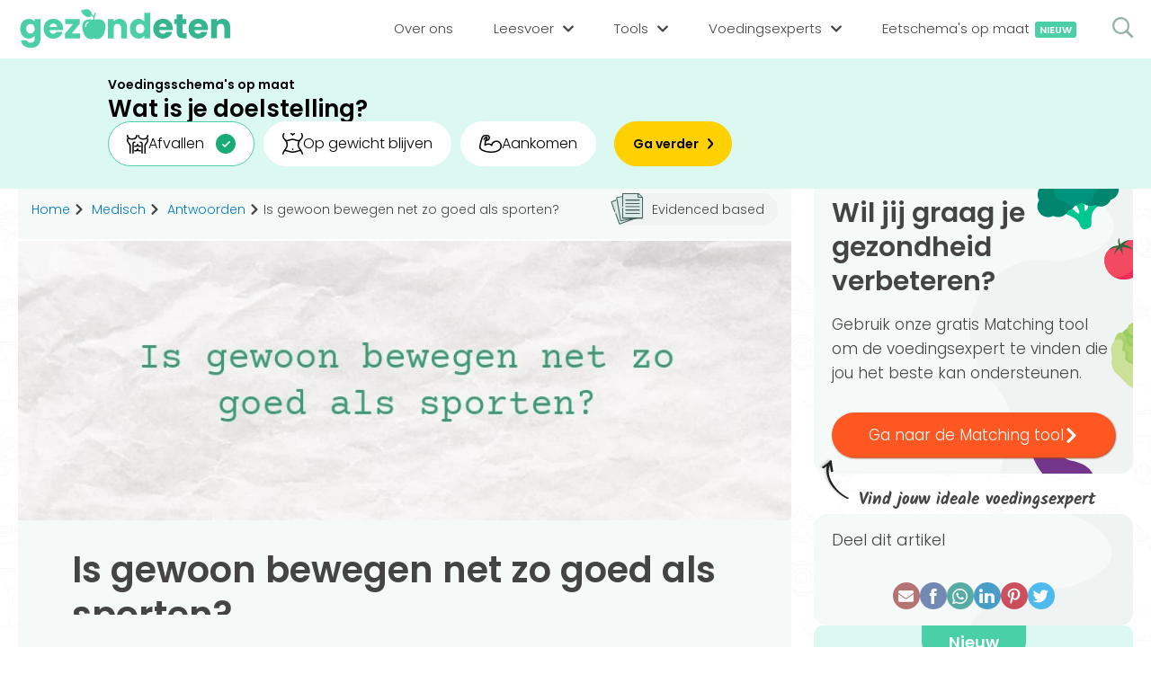

--- FILE ---
content_type: text/html; charset=UTF-8
request_url: https://gezondeten.nl/medisch/antwoorden/bewegen-goed-sporten
body_size: 13372
content:
			<!DOCTYPE HTML>
			<html lang="nl">
			<head>
                <meta http-equiv="Content-Type" content="text/html; charset=UTF-8" />
                
				                <title>Is gewoon bewegen net zo goed als sporten?</title>
                                				<meta name="description" content="Gewoon bewegen kan worden vertaald naar matig intensieve inspanning, zoals wandelen en fietsen maar bijvoorbeeld ook tuinieren of dansen, maar dit valt nog niet onder sporten." />
                                				<meta name="viewport" content="width=device-width, initial-scale=1, user-scalable=yes">
                <link rel="preload" href="https://gezondeten.nl/fonts/gezondeten-4.ttf" as="font" type="font/ttf" crossorigin="anonymous">
                <link rel="preload" href="https://gezondeten.nl/fonts/poppinsLight.woff2" as="font" type="font/woff2" crossorigin="anonymous">
                <link rel="preload" href="https://gezondeten.nl/fonts/poppinsSemibold.woff2" as="font" type="font/woff2" crossorigin="anonymous">
                <link rel="apple-touch-icon" sizes="180x180" href="https://gezondeten.nl/favicons/apple-touch-icon.png">
				<link rel="icon" type="image/png" sizes="32x32" href="https://gezondeten.nl/favicons/favicon-32x32.png">
				<link rel="icon" type="image/png" sizes="16x16" href="https://gezondeten.nl/favicons/favicon-16x16.png">
				<link rel="manifest" href="https://gezondeten.nl/favicons/site.webmanifest">
				<link rel="mask-icon" href="https://gezondeten.nl/favicons/safari-pinned-tab.svg" color="#4bcfa7">
                <meta name="google-site-verification" content="QrfDkw1v180k-CbnpzopOiSZNGV7h8WzP-QzTHhMhKI" />
				<meta name="msapplication-TileColor" content="#ecf5f2">
				<meta name="theme-color" content="#ecf5f2">
                                <link rel="canonical" href="https://gezondeten.nl/medisch/antwoorden/bewegen-goed-sporten" />
                                                <meta property="og:locale" content="nl_NL" />
                <meta property="og:type" content="article" />
                                <meta property="og:title" content="Is gewoon bewegen net zo goed als sporten?" />
                                                <meta property="og:description" content="Gewoon bewegen kan worden vertaald naar matig intensieve inspanning, zoals wandelen en fietsen maar bijvoorbeeld ook tuinieren of dansen, maar dit valt nog niet onder sporten." />
                                <meta property="og:site_name" content="Gezondeten.nl" />
                                <meta name="author" content="Aisha Kaars">
                                                                <meta property="og:image" content="https://gezondeten.nl/img/upload/sociaal/is-gewoon-bewegen-net-zo-goed-als-sporten24.png" />
                <meta property="og:image:width" content="1200" />
                <meta property="og:image:height" content="630" />
                <meta name="twitter:image" content="https://gezondeten.nl/img/upload/sociaal/is-gewoon-bewegen-net-zo-goed-als-sporten24.png" />
                <meta name="twitter:card" content="summary_large_image" />
                                                <meta name="twitter:title" content="Is gewoon bewegen net zo goed als sporten?" />
                                                <meta name="twitter:description" content="Gewoon bewegen kan worden vertaald naar matig intensieve inspanning, zoals wandelen en fietsen maar bijvoorbeeld ook tuinieren of dansen, maar dit valt nog niet onder sporten." />
                                                <meta name="twitter:url" content="https://gezondeten.nl/medisch/antwoorden/bewegen-goed-sporten" />
                <meta property="og:url" content="https://gezondeten.nl/medisch/antwoorden/bewegen-goed-sporten" />
                                
                <style>body{display:none;}</style>

			</head>
			<body>
                <script type="application/ld+json">
                {
                    "@context": "https://schema.org",
                    "@graph": [
                        {
                            "@context": "https://schema.org",
                            "@type": "WebSite",
                            "url": "https://gezondeten.nl/",
                            "potentialAction": {
                                "@type": "SearchAction",
                                "target": {
                                    "@type": "EntryPoint",
                                    "urlTemplate": "https://gezondeten.nl/?search={search_term_string}"
                                },
                                "query-input": "required name=search_term_string"
                            }
                        }
                    ]
                }
                </script>
                <script type="application/ld+json">
                {
                    "@context": "https://schema.org",
                    "@graph": [
                        {
                            "@context": "https://schema.org",
                            "@type": "WebSite",
                            "id": "https://gezondeten.nl/#website",
                            "url": "https://gezondeten.nl/",
                            "publisher": { 
                                "@id": "https://gezondeten.nl/#organization" 
                            },
                            "copyrightHolder": { 
                                "@id": "https://gezondeten.nl/#organization" 
                            }
                        }
                    ]
                }
                </script>
                <script type="application/ld+json">
                {
                    "@context": "https://schema.org",
                    "@graph": [
                        {
                            "@type": "Organization",
                            "@id": "https://gezondeten.nl/#organization",
                            "url": "https://gezondeten.nl/",
                                  
                            "sameAs": [
                                "https://www.instagram.com/gezondeten.nl","https://nl.pinterest.com/gezondetennl/","https://www.facebook.com/gezondeten.nl","https://www.linkedin.com/company/gezondeten-nl/"                            ],
                                                        "name": "Gezondeten.nl",
                            "email": "info@gezondeten.nl",
                            "address": {
                                "@type": "PostalAddress",
                                "streetAddress": "Arlandaweg 92",
                                "addressLocality": "Amsterdam",
                                "addressRegion": "Noord-Holland",
                                "postalCode": "1043EX",
                                "addressCountry": "Nederland"
                            },
                            "logo": {
                                "@type": "ImageObject",
                                "@id": "https://gezondeten.nl/#logo",
                                "inLanguage": "nl",
                                "url": "https://gezondeten.nl/img/apple.png",
                                "width": 700,
                                "height": 700,
                                "caption": "Gezondeten.nl"
                            },
                            "knowsAbout": "Gezonde voeding, sporten ect.",
                            "foundingDate": "2021",
                            "slogan": "Gezond eten voor iedereen",
                            "legalName": "Digiheld B.V.",
                            "contactPoint" : {
                                "@type" : "ContactPoint",
                                "@id": "https://gezondeten.nl/#contactPoint",
                                "email" : "info@gezondeten.nl",
                                "contactType" : "customer service"
                            }
                                                        ,"founder": [
                                                                {
                                    "@type": "Person",
                                    "name": "Martijn Pothof",
                                    "url": "https://gezondeten.nl/ons-team/martijn-pothof",
                                          
                                    "sameAs": [
                                        "https://gezondeten.nl","https://www.linkedin.com/in/martijnpothof/","https://instagram.com/martijn_pothof"                                    ],
                                                                        "alumniOf":{
                                        "@id": "https://gezondeten.nl/#organization"
                                    }
                                },                                                                {
                                    "@type": "Person",
                                    "name": "Terry Schouten",
                                    "url": "https://gezondeten.nl/ons-team/terry-schouten",
                                          
                                    "sameAs": [
                                        "https://www.linkedin.com/in/terryschouten/?originalSubdomain=nl","https://www.instagram.com/terr11/"                                    ],
                                                                        "alumniOf":{
                                        "@id": "https://gezondeten.nl/#organization"
                                    }
                                }                                                            ]
                                                        ,"numberOfEmployees": {
                                "@type": "QuantitativeValue",
                                "value": 45,
                                "minValue": 40,
                                "maxValue": 50                            }
                        }
                    ]
                }
                </script>
                  
				<header id="header">
					<div class="container">
                        <div class="left">
                            <a class="logo" href="https://gezondeten.nl/">
                                <svg style="max-width: 13px;" xmlns="http://www.w3.org/2000/svg" fill-rule="evenodd" stroke-linejoin="round" stroke-miterlimit="2" clip-rule="evenodd" viewBox="0 0 42 29">
                                    <path fill="#4bcfa7" fill-rule="nonzero" d="M40.13 23.61c1.61-2.34 1.58-3.37 1.63-4.48.2-4.88-1.63-9.77-4.89-13.43C33.21 1.83 27.31 0 19.77 0A69.03 69.03 0 001.45 3.05c-1.6.5-1.78 1.78-1.01 3.26 9.56 14.86 19.13 22.4 28.09 22.4 4.47 0 9.07-1.42 11.6-5.1z"/>
                                </svg>
                                <img src="https://gezondeten.nl/img/gezondeten-logo-header.svg" alt="Gezondeten.nl" width="280" height="51">
                            </a>
                        </div>
                        <div class="right">
                            <nav>
                                <div class="searchField">
                                    <span class="icon icon-search" onclick="search('Menu')"></span>
                                    <input type="text" name="search" id="searchMenu" value="" placeholder="Zoeken..." onkeydown="if(event.keyCode === 13)search('Menu')">
                                </div>
                                <ul>
                                    <li>
                                        <span>
                                            <a href="https://gezondeten.nl/over-ons">
                                                <span class="title">Over ons</span>
                                            </a>
                                        </span>
                                    </li>
                                    <li class="sub sub1">
                                        <span>
                                            <span>Leesvoer</span>
                                            <span class="icon icon-simple-arrow"></span>
                                        </span>
                                        <ul>
                                            <li class="title"><h4>Categorieën</h4></li>
                                                                                        <li>
                                                <a href="https://gezondeten.nl/dieten">
                                                    <span><span class="icon-diet"><span class="path1"></span><span class="path2"></span><span class="path3"></span><span class="path4"></span><span class="path5"></span><span class="path6"></span><span class="path7"></span><span class="path8"></span><span class="path9"></span><span class="path10"></span><span class="path11"></span><span class="path12"></span><span class="path13"></span><span class="path14"></span><span class="path15"></span><span class="path16"></span><span class="path17"></span><span class="path18"></span><span class="path19"></span><span class="path20"></span><span class="path21"></span><span class="path22"></span><span class="path23"></span></span></span>
                                                    Diëten                                                </a>
                                            </li>
                                                                                        <li>
                                                <a href="https://gezondeten.nl/gezond-leven">
                                                    <span><span class="icon-books"><span class="path1"></span><span class="path2"></span><span class="path3"></span><span class="path4"></span><span class="path5"></span><span class="path6"></span><span class="path7"></span></span></span>
                                                    Gezond leven                                                </a>
                                            </li>
                                                                                        <li>
                                                <a href="https://gezondeten.nl/medisch">
                                                    <span><span class="icon-pharmacy"></span></span>
                                                    Medisch                                                </a>
                                            </li>
                                                                                        <li>
                                                <a href="https://gezondeten.nl/sporten">
                                                    <span><span class="icon-outfit"><span class="path1"></span><span class="path2"></span><span class="path3"></span><span class="path4"></span><span class="path5"></span><span class="path6"></span></span></span>
                                                    Sporten                                                </a>
                                            </li>
                                                                                        <li>
                                                <a href="https://gezondeten.nl/voeding">
                                                    <span><span class="icon-dairy-products"><span class="path1"></span><span class="path2"></span><span class="path3"></span><span class="path4"></span><span class="path5"></span><span class="path6"></span><span class="path7"></span><span class="path8"></span><span class="path9"></span><span class="path10"></span><span class="path11"></span><span class="path12"></span><span class="path13"></span><span class="path14"></span><span class="path15"></span><span class="path16"></span><span class="path17"></span><span class="path18"></span><span class="path19"></span><span class="path20"></span><span class="path21"></span><span class="path22"></span><span class="path23"></span><span class="path24"></span><span class="path25"></span><span class="path26"></span><span class="path27"></span><span class="path28"></span><span class="path29"></span><span class="path30"></span><span class="path31"></span><span class="path32"></span><span class="path33"></span><span class="path34"></span><span class="path35"></span></span></span>
                                                    Voeding                                                </a>
                                            </li>
                                                                                        <li>
                                                <a href="https://gezondeten.nl/voedingsstoffen">
                                                    <span><span class="icon-pyramid"><span class="path1"></span><span class="path2"></span><span class="path3"></span><span class="path4"></span><span class="path5"></span><span class="path6"></span><span class="path7"></span><span class="path8"></span><span class="path9"></span><span class="path10"></span><span class="path11"></span><span class="path12"></span></span></span>
                                                    Voedingsstoffen                                                </a>
                                            </li>
                                                                                    </ul>
                                    </li>
                                    <li class="sub sub2">
                                        <span>
                                            <span>Tools</span>
                                            <span class="icon icon-simple-arrow"></span>
                                        </span>
                                        <ul>
                                            <li class="title"><h4>Tools</h4></li>
                                                                                        <li>
                                                <a href="https://gezondeten.nl/bmi-berekenen">
                                                    <span><span class="icon-tool-bmi"><span class="path1"></span><span class="path2"></span><span class="path3"></span><span class="path4"></span><span class="path5"></span><span class="path6"></span><span class="path7"></span><span class="path8"></span><span class="path9"></span></span></span>
                                                    BMI berekenen                                                </a>
                                            </li>
                                                                                        <li>
                                                <a href="https://gezondeten.nl/caloriebehoefte-berekenen">
                                                    <span><span class="icon-carrot"><span class="path1"></span><span class="path2"></span><span class="path3"></span><span class="path4"></span><span class="path5"></span><span class="path6"></span><span class="path7"></span><span class="path8"></span><span class="path9"></span><span class="path10"></span><span class="path11"></span><span class="path12"></span></span></span>
                                                    Caloriebehoefte berekenen                                                </a>
                                            </li>
                                                                                        <li>
                                                <a href="https://gezondeten.nl/ideale-gewicht">
                                                    <span><span class="icon-tool-weight"><span class="path1"></span><span class="path2"></span><span class="path3"></span><span class="path4"></span><span class="path5"></span></span></span>
                                                    Ideale gewicht berekenen                                                </a>
                                            </li>
                                                                                        <li>
                                                <a href="https://gezondeten.nl/calorieen-verbranden">
                                                    <span><span class="icon-flame"><span class="path1"></span><span class="path2"></span></span></span>
                                                    Calorieverbruik berekenen                                                </a>
                                            </li>
                                                                                        <li class="title"><h4>Quiz</h4></li>
                                                                                        <li>
                                                <a href="https://gezondeten.nl/hoe-gezond-eet-jij">
                                                    <span><span class="icon-quiz"></span></span>
                                                    Hoe gezond eet jij?                                                </a>
                                            </li>
                                                                                    </ul>
                                    </li>
                                    <li class="sub sub3">
                                        <span>
                                            <span>Voedingsexperts</span>
                                            <span class="icon icon-simple-arrow"></span>
                                        </span>
                                        <ul>
                                            <li class="title"><h4>Voedingsexpert zoeken</h4></li>
                                            <li>
                                                <span onclick="popupLoader('CoachSearchLocation')">
                                                    <span>
                                                        <span class="icon-location"><span class="path1"></span><span class="path2"></span><span class="path3"></span><span class="path4"></span></span>
                                                    </span>
                                                    Zoeken op locatie
                                                </span> 
                                            </li>
                                            <li>
                                                <a href="https://gezondeten.nl/vind-jouw-ideale-voedingsexpert" title="Matching tool">
                                                    <span>
                                                        <span class="icon-target"><span class="path1"></span><span class="path2"></span><span class="path3"></span><span class="path4"></span><span class="path5"></span><span class="path6"></span><span class="path7"></span><span class="path8"></span></span>
                                                    </span>
                                                    Matching tool
                                                </a>
                                            </li>
                                            <li class="title"><h4>Voor voedingsexperts</h4></li>
                                            <li>
                                                                                                <a href="https://gezondeten.nl/bedrijf-aanmelden" title="Bedrijf aanmelden">
                                                    <span>
                                                        <span class="icon-edit"><span class="path1"></span><span class="path2"></span><span class="path3"></span><span class="path4"></span><span class="path5"></span><span class="path6"></span><span class="path7"></span><span class="path8"></span></span>
                                                    </span>
                                                    Bedrijf aanmelden
                                                </a>
                                                                                            </li>
                                            <li>
                                                                                                <span onclick="popupLoader('Login')">
                                                    <span>
                                                        <span class="icon-unlock"><span class="path1"></span><span class="path2"></span><span class="path3"></span><span class="path4"></span><span class="path5"></span></span>
                                                    </span>
                                                    Inloggen                                                </span>
                                                                                            </li>
                                        </ul>
                                    </li>
                                    <li class="sub sub4">
                                        <span>
                                            <span>Informatie</span>
                                            <span class="icon icon-simple-arrow"></span>
                                        </span>
                                        <ul>
                                                                                        <li>
                                                <a href="https://gezondeten.nl/over-ons">
                                                    <span class="icon-mission"><span class="path1"></span><span class="path2"></span><span class="path3"></span><span class="path4"></span><span class="path5"></span><span class="path6"></span><span class="path7"></span></span>                                                    Over ons                                                </a>   
                                            </li>
                                                                                        <li>
                                                <a href="https://gezondeten.nl/ons-team">
                                                    <span class="icon-team"><span class="path1"></span><span class="path2"></span><span class="path3"></span><span class="path4"></span><span class="path5"></span><span class="path6"></span><span class="path7"></span><span class="path8"></span><span class="path9"></span><span class="path10"></span><span class="path11"></span><span class="path12"></span></span>                                                    Ons team                                                </a>   
                                            </li>
                                                                                        <li>
                                                <a href="https://gezondeten.nl/bedrijf-aanmelden">
                                                    <span class="icon-signin"><span class="path1"></span><span class="path2"></span><span class="path3"></span><span class="path4"></span></span>                                                    Aanmelden                                                </a>   
                                            </li>
                                                                                        <li>
                                                <span onclick="popupLoader('Contact')">
                                                    <span class="icon-email"><span class="path1"></span><span class="path2"></span><span class="path3"></span><span class="path4"></span><span class="path5"></span></span>
                                                    Contact
                                                </span> 
                                            </li>
                                        </ul>
                                    </li>
                                    <li style="order: 0;">
                                        <span>
                                            <a href="https://eetschema.gezondeten.nl/">
                                                <span class="title">Eetschema's op maat<span class="new">Nieuw</span></span>
                                            </a>
                                        </span>
                                    </li>
                                    <li class="login">
                                        <span>
                                                                                        <span onclick="popupLoader('Login')">
                                                <span class="title">Inloggen</span>
                                            </span>
                                                                                    </span>
                                    </li>
                                </ul>
                            </nav>
                            <div id="menuMob">
                                <span></span>
                                <span></span>
                                <span></span>
                            </div>
                            <span onclick="popupLoader('SearchField')">
                                <span class="icon-search"></span>
                            </span>
                        </div>
					</div>
                            <div class="fc-widget2304 fc-widget2304-style-gezondeten-banner" data-fc-widget="banner">
            <div class="fc-widget-form">
                <fieldset>
                    
                    <div style="margin-top: -9px;">
                        <legend>Voedingsschema's op maat</legend>
                        <label class="fc-widget-label" for="fc-mp-goal-0">Wat is je doelstelling?</label>
                    </div>

                    <form action="https://eetschema.gezondeten.nl/aanmelden" method="get" class="fc-widget-fields fc-widget-fields--desktop">
                        <input type="hidden" name="code" value="gezondnl">

                        <input type="radio" id="fc-mp-goal-lose-weight-0" name="mp_user_personal_goal" value="afvallen" checked="">
                        <label class="fc-widget-radio-label" for="fc-mp-goal-lose-weight-0">
                            <svg xmlns="http://www.w3.org/2000/svg" width="23.57" height="21" viewBox="0 0 23.57 21"><path fill="none" stroke="#000" stroke-linecap="round" stroke-linejoin="round" stroke-width="1.5" d="M8.02542401 12 9.02860201 12C10.1366818 12 11.034958 11.1045695 11.034958 10L11.034958 10M14.044492 12 13.041314 12C11.9332342 12 11.034958 11.1045695 11.034958 10L11.034958 10M8.02542401 17 9.02860201 17C10.1366818 17 11.034958 16.1045695 11.034958 15L11.034958 15M14.044492 17 13.041314 17C11.9332342 17 11.034958 16.1045695 11.034958 15L11.034958 15M6.01906801 19.5 6.01906801 9.5C6.01906801 8.3954305 6.91734419 7.5 8.02542401 7.5M16.050848 19.5 16.050848 9.5C16.050848 8.3954305 15.1525718 7.5 14.044492 7.5M22.069916 4 22.069916 5.289C22.069916 6.07878855 21.8353283 6.85089592 21.3957804 7.508L19.060382 11 19.060382 19.5M3.009534 19.5 3.009534 11 .674135617 7.508C.234587715 6.85089592 0 6.07878855 0 5.289L0 4M10.03178 0C10.03178 2.761 7.52383501 4 5.01589001 4 2.507945 4 0 2.761 0 0L0 0M12.038136 0C12.038136 2.761 14.546081 4 17.054026 4 19.561971 4 22.069916 2.761 22.069916 0L22.069916 0" transform="translate(.75 .75)"></path></svg>
                            Afvallen
                        </label>

                        <input type="radio" id="fc-mp-goal-stay-on-weight-0" name="mp_user_personal_goal" value="op-gewicht-blijven">
                        <label class="fc-widget-radio-label" for="fc-mp-goal-stay-on-weight-0">
                            <svg height="23.500016" viewBox="0 0 23.5 23.500016" width="23.5" xmlns="http://www.w3.org/2000/svg"><g style="stroke:#000;stroke-width:1.5;fill:none;fill-rule:evenodd;stroke-linecap:round;stroke-linejoin:round" transform="translate(.75 .750016)"><path d="m.95652174 0c-1.43478261 1.43478261-1.20808696 4.59130435.95652174 6.2173913 1.91304348 1.43478261 2.86956522 2.39130435 2.86956522 6.2173913 0 3.826087-4.7826087 6.2173913-4.7826087 9.5652174"></path><path d="m21.0434783 0c1.4347826 1.43478261 1.2080869 4.59130435-.9565218 6.2173913-1.9130435 1.43478261-2.8695652 2.39130435-2.8695652 6.2173913 0 3.826087 4.7826087 6.2173913 4.7826087 9.5652174"></path><path d="m3.53913043 7.65217391c3.34782609 0 4.11304348-1.43478261 7.46086957-1.43478261 3.3478261 0 3.1565217 1.43478261 7.4608696 1.43478261"></path><path d="m1.7733913 18.173913c2.39130435 0 5.87878261 1.9130435 9.2266087 1.9130435 3.3478261 0 6.8353043-1.9130435 9.2266087-1.9130435"></path><path d="m11 16.73913v.478261"></path><path d="m9.08695652 0c.95652178 0 1.91304348 1.43478261 1.91304348 1.43478261.2842184-.82451008 1.0419326-1.39279574 1.9130435-1.43478261"></path></g></svg>
                            Op gewicht blijven
                        </label>

                        <input type="radio" id="fc-mp-goal-gain-weight-0" name="mp_user_personal_goal" value="aankomen">
                        <label class="fc-widget-radio-label" for="fc-mp-goal-gain-weight-0">
                            <svg height="20.555411" viewBox="0 0 24.497622 20.5554105" width="24.497622" xmlns="http://www.w3.org/2000/svg"><path d="m4.34388382 4.34731075 1.58676842-1.98889467c.34861802-.40294932.94838081-.47030393 1.37769187-.15471766.42931105.31558627.54398712.90812442.26341794 1.3610964l-1.55416359 2.41275747-.54341384 5.16243151c1.65197808-1.88021189 6.27099578-1.88021189 7.33608688.3369166.0893058-1.81912057 1.142317-3.45241322 2.7623745-4.2846324 1.6200576-.83221919 3.5610361-.73693102 5.0917878.24997037s2.418719 2.71548223 2.3294132 4.53460273c0 10.6943845-22.95380083 7.6077939-22.95380083 1.6193733-.32604831-1.6193733 1.42374427-8.03165663 2.17365538-10.5857017.21120102-.67246836.55900402-1.29407372 1.02161803-1.82587052.59897494-.72624517 1.48261476-1.1581588 2.42362574-1.18464218h2.03236778c.86285031.00548915 1.66459278.44627838 2.13152742 1.17189042.46693468.72561204.53592368 1.63793142.18341558 2.42550923-.39028358 1.14962259-1.38698983 1.98719087-2.58664992 2.17365538l-1.40200772.20649726" fill="none" stroke="#000" stroke-linecap="round" stroke-linejoin="round" stroke-width="1.5" transform="translate(.746835 .75)"></path></svg>
                            Aankomen
                        </label>

                        <button type="submit">
                            <span>Ga verder</span>
                        </button>
                    </form>

                    <form action="https://eetschema.gezondeten.nl/aanmelden" method="get" class="fc-widget-fields fc-widget-fields--mobile">
                        <input type="hidden" name="code" value="gezondnl">

                        <select name="mp_user_personal_goal" id="fc-mp-goal-0">
                            <option value="afvallen">Afvallen</option>
                            <option value="op-gewicht-blijven">Op gewicht blijven</option>
                            <option value="aankomen">Aankomen</option>
                        </select>
                            
                        <button type="submit">
                            <span>Ga verder</span>
                        </button>
                    </form>
                </fieldset>
            </div>
        </div>
        				</header>
                                <main >
                <div id="searchContainer" class="container complexContainer"></div>
                <div class="mainContainer container complexContainer answerContainer">
			        <script type="application/ld+json">
        {
            "@context": "https://schema.org",
            "@graph": [
                {
                    "@type": "Article",
                    "@id": "https://gezondeten.nl/medisch/antwoorden/bewegen-goed-sporten#article",
                    "headline": "Is gewoon bewegen net zo goed als sporten?",
                    "name" : "Is gewoon bewegen net zo goed als sporten?",
                    "mainEntityOfPage": "https://gezondeten.nl/medisch/antwoorden/bewegen-goed-sporten#webpage",
                    "isPartOf": { 
                        "@id": "https://gezondeten.nl/medisch/antwoorden/bewegen-goed-sporten#webpage3"
                    },
                    "author": { 
                        "@id": "https://gezondeten.nl/ons-team/aisha-kaars#author" 
                    },
                    "image": {
                        "@id": "https://gezondeten.nl/medisch/antwoorden/bewegen-goed-sporten#articleImage"
                    },
                    "publisher": {
                        "@id": "https://gezondeten.nl/#organization"
                    },
                    "url": "https://gezondeten.nl/medisch/antwoorden/bewegen-goed-sporten",
                    "description": "Gewoon bewegen is net als sporten gunstig voor de gezondheid.
Matig intensief bewegen
Gewoon bewegen kan ook worden vertaald naar matig intensieve inspanning. Dit kunnen activiteiten zijn zoals wandelen en fietsen maar bijvoorbeeld ook tu...",
                    "copyrightHolder": { 
                        "@id": "https://gezondeten.nl/#organization"
                    },
                    "wordCount": 1195                },
                {
                    "@type": "Person",
                    "@id": "https://gezondeten.nl/ons-team/aisha-kaars#author",
                    "url": "https://gezondeten.nl/ons-team/aisha-kaars",
                    "name": "Aisha Kaars",
                    "image": {
                        "@type": "ImageObject",
                        "@id": "https://gezondeten.nl/ons-team/aisha-kaars#authorImage",
                        "url": "https://gezondeten.nl/img/upload/account/31/aisha-kaars.png",
                        "inLanguage": "nl",
                        "caption": "Aisha Kaars beantwoordt jouw vragen | Gezondeten.nl"
                    },
                          
                    "sameAs": [
                        "https://www.arsanti.nl/","https://www.linkedin.com/in/aisha-kaars-06b583165/","https://www.instagram.com/arsanti.nl/"                    ],
                                        "hasCredential": [
                     
                        {
                            "@type": "EducationalOccupationalCredential",
                            "competencyRequired": "Voeding en diëtiek",
                                                        "credentialCategory": "Diplomas",
                                                        "educationalLevel": "BSc"
                                                        ,"recognizedBy": {
                                "@type": "EducationalOrganization",
                                "url": "https://www.han.nl/",
                                      
                                "sameAs": [
                                    "https://www.linkedin.com/school/hogeschool-van-arnhem-en-nijmegen/"                                ],
                                                                "name": "Hogeschool van Arnhem en Nijmwegen (HAN)",
                                "email": "info@han.nl",
                                "address": {
                                    "@type": "PostalAddress",
                                    "streetAddress": "Ruitenberglaan",
                                    "addressLocality": "1",
                                    "addressRegion": "6826CC",
                                    "postalCode": "Arhnem",
                                    "addressCountry": "Nederland"
                                },
                                "knowsAbout": "aarde en milieu, economie en bedrijf, exact en informatica, gedrag en maatschappij, gezondheid en sport, kunst en cultuur, onderwijs en opvoeding, recht en bestuur, taal en cultuur, techniek",
                                "foundingDate": "",
                                "slogan": "Open Up New Horizons",
                                "legalName": "HAN University of Applied Sciences",
                                "contactPoint" : {
                                    "@type" : "ContactPoint",
                                    "email" : "info@han.nl",
                                    "telephone" : "024 - 353 0500",
                                    "contactType" : "customer service"
                                }
                            }
                                                    }                                                                ],
                                                            "description": "Aisha is diëtiste in opleiding aan de HAN in Nijmegen. Naast haar studie waar ze veel passie voor heeft schrijft ze artikelen en ontwikkelt ze recepten op haar eigen website en deelt ze ook actief kennis over voeding en gezondheid op Insta..."
                }
                                ,{
                    "@type": "ImageObject",
                    "@id": "https://gezondeten.nl/medisch/antwoorden/bewegen-goed-sporten#articleImage",
                    "url": "https://gezondeten.nl/img/upload/sociaal/is-gewoon-bewegen-net-zo-goed-als-sporten24.png",
                    "contentUrl": "https://gezondeten.nl/img/upload/sociaal/is-gewoon-bewegen-net-zo-goed-als-sporten24.png",
                    "width": 1200,
                    "height": 630
                }
                            ]
        }
        </script>
		            <div>
                <div class="mainCenter">
                    <input type="hidden" id="type" value="answer">
                    <div class="scrollContent">
                                <div class="box breadcrumbs breadcrumbsSource">
            <ul itemscope itemtype="https://schema.org/BreadcrumbList">
                <li itemprop="itemListElement" itemscope itemtype="https://schema.org/ListItem">
                    <a href="https://gezondeten.nl/" itemprop="item"><span itemprop="name">Home</span></a>
                    <meta itemprop="position" content="1" />
                </li>

                                <script type="application/ld+json">
                {
                    "@context": "https://schema.org",
                    "@type": "WebPage",
                    "id": "https://gezondeten.nl/medisch#webpage2",
                    "url": "https://gezondeten.nl/medisch",
                    "publisher": { 
                        "@id": "https://gezondeten.nl/#organization"
                    },
                    "copyrightHolder": { 
                        "@id": "https://gezondeten.nl/#organization" 
                    },
                    "inLanguage": "nl",
                    "isPartOf": { 
                        "@id": "https://gezondeten.nl/#website"
                    }
                }
                </script>
                <li itemprop="itemListElement" itemscope itemtype="https://schema.org/ListItem">
                    <span class="icon-simple-arrow"></span>
                                        <a itemprop="item" href="https://gezondeten.nl/medisch">
                                            <span itemprop="name">Medisch</span>
                       
                    </a>
                                        <meta itemprop="position" content="2" />
                </li>
                
                                <script type="application/ld+json">
                {
                    "@context": "https://schema.org",
                    "@type": "WebPage",
                    "id": "https://gezondeten.nl/medisch/antwoorden#webpage3",
                    "url": "https://gezondeten.nl/medisch/antwoorden",
                    "publisher": { 
                        "@id": "https://gezondeten.nl/#organization" 
                    },
                    "copyrightHolder": { 
                        "@id": "https://gezondeten.nl/#organization" 
                    },
                    "inLanguage": "nl",
                    "isPartOf": { 
                        "@id": "https://gezondeten.nl/medisch#webpage2"
                    }
                }
                </script>
                <li itemprop="itemListElement" itemscope itemtype="https://schema.org/ListItem">
                    <span class="icon-simple-arrow"></span>
                                        <a itemprop="item" href="https://gezondeten.nl/medisch/antwoorden">
                                            <span itemprop="name">Antwoorden</span>
                       
                    </a>
                                        <meta itemprop="position" content="3" />
                </li>
                
                                <li itemprop="itemListElement" itemscope itemtype="https://schema.org/ListItem">
                    <span class="icon-simple-arrow"></span><span itemprop="name">Is gewoon bewegen net zo goed als sporten?</span>
                    <meta itemprop="position" content="4" />
                </li>
                            </ul>
                        <button class="buttonSource" type="button" onclick="popupLoader('AnswerSource', false, false, 3690)"><span class="icon-documents"><span class="path1"></span><span class="path2"></span></span>Evidenced based</button>
                    </div>
                                <div class="mainContent">
                                                        <div class="image">
                                <picture>
                                    <source srcset="https://gezondeten.nl/img/upload/sociaal/content/is-gewoon-bewegen-net-zo-goed-als-sporten-f97b4e5390.webp" type="image/webp">
                                    <img class="topImage" src="https://gezondeten.nl/img/upload/sociaal/content/is-gewoon-bewegen-net-zo-goed-als-sporten-f97b4e5390.png" alt="Is gewoon bewegen net zo goed als sporten?" width="830" height="300">
                                </picture>
                            </div>
                                                        <div class="content">
                                <div class="subTitle">
                                                                        <h1 class="long">Is gewoon bewegen net zo goed als sporten?</h1>
                                </div>
                                <section class="text"><div><p>Gewoon bewegen is net als <a href="/sporten">sporten</a> gunstig voor de gezondheid.</p>
<h3 id="matig-intensief-bewegen">Matig intensief bewegen</h3>
<p>Gewoon bewegen kan ook worden vertaald naar matig intensieve inspanning. Dit kunnen activiteiten zijn zoals wandelen en fietsen maar bijvoorbeeld ook tuinieren of dansen. De Gezondheidsraad raadt aan om per week minimaal <a href="https://www.gezondheidsraad.nl/documenten/adviezen/2017/08/22/beweegrichtlijnen-2017" target="_blank">150 minuten</a> matig intensief te bewegen. Gunstige effecten hiervan kunnen zijn dat de kans op onder andere hart- en vaatziektes, diabetes en depressies afnemen.</p>
<h3 id="spier-botversterkende-oefeningen">Spier- en botversterkende oefeningen</h3>
<p>Toch wordt ook aangeraden om naast matig intensieve beweging minimaal twee keer per week spier- en botversterkende oefeningen te doen. Denk hierbij aan gewichtheffen of zwemmen. Dit zou ervoor kunnen zorgen dat de spieren sterker worden en daarnaast kan het ook de vetvrije massa verhogen.</p>
<h3 id="ouderen">Ouderen</h3>
<p>Voor ouderen wordt daarnaast ook aangeraden om nog twee keer per week balansoefeningen te doen, omdat hierdoor het risico op vallen wordt verminderd. </p></div></section><div class="expertTop">
            <div>
                                <a class="image" href="https://gezondeten.nl/ons-team/aisha-kaars">
                    <picture>
                                                <source srcset="https://gezondeten.nl/img/upload/account/31/aisha-kaars.png.webp" type="image/webp">
                                                <img src="https://gezondeten.nl/img/upload/account/31/aisha-kaars.png" alt="Aisha Kaars beantwoordt jouw vragen | Gezondeten.nl" width="240" height="280" loading="lazy">
                    </source></picture>
                </a>
                <div class="text">
                    <p><strong>Geschreven door</strong> <a href="https://gezondeten.nl/ons-team/aisha-kaars">Aisha Kaars</a>, Diëtist i.o<i>BSc Voeding en diëtiek</i></p>
                </div>
            </div>
        </div>
                                    </div>
                                    <div class="col bottomSub">
                    <div class="social bgBox">
            <picture>
                <source srcset="https://gezondeten.nl/img/share-plane-bg.svg" media="(max-width: 1060px)" width="173" height="129">
                <img src="https://gezondeten.nl/img/share-bg.svg" width="200" height="150" loading="lazy" alt>
            </picture>
            <h3 class="box">Deel dit antwoord</h3>
            <div class="box icons">
                <span class="tooltip" data-title="Delen per mail" onclick="share(3690, 'answer', 'email', '')">
                    <span class="iconCircle envelope">
                        <span class="icon-envelope"></span>
                    </span>
                </span>
                <span class="tooltip" data-title="Delen via Facebook" onclick="share(3690, 'answer', 'facebook', '')">
                    <span class="iconCircle facebook">
                        <span class="icon-facebook"></span>
                    </span>
                </span>
                <span class="tooltip" data-title="Delen via Whatsapp" onclick="share(3690, 'answer', 'whatsapp', '')">
                    <span class="iconCircle whatsapp">
                        <span class="icon-whatsapp"></span>
                    </span>
                </span>
                <span class="tooltip" data-title="Delen via Linkedin" onclick="share(3690, 'answer', 'linkedin', '')">
                    <span class="iconCircle linkedin">
                        <span class="icon-linkedin"></span>
                    </span>
                </span>
                <span class="tooltip" data-title="Delen via Pinterest" onclick="share(3690, 'answer', 'pinterest', '')">
                    <span class="iconCircle pinterest">
                        <span class="icon-pinterest"></span>
                    </span>
                </span>
                <span class="tooltip" data-title="Delen via Twitter" onclick="share(3690, 'answer', 'twitter', '')">
                    <span class="iconCircle twitter">
                        <span class="icon-twitter"></span>
                    </span>
                </span>
            </div>
        </div>
                    <div class="rating bgBox">
                <picture>
                    <source srcset="https://gezondeten.nl/img/rating-stars-bg.svg" media="(max-width: 1060px)" width="173" height="129">
                    <img src="https://gezondeten.nl/img/rating-bg.svg" width="200" height="150" loading="lazy" alt>
                </picture>
                <h3 class="box">Beoordeel dit antwoord</h3>
                <div class="box">
                            <div id="answer3690Mob" class="ratingBox" data-id="3690" data-type="answer" data-voting="1" data-mob="Mob">
            <div class="ratings boxGrey">
                <input class="itemId" type="hidden" value="3690">
                <input class="itemVoting" type="hidden" value="1">
                <input class="typeItem" type="hidden" value="answer">
                <span class="count"><span class="icon icon-loop active"></span></span>
            </div>
        </div>
                        </div>
            </div>
        </div>
                <div class="source">
            <button type="button" class="buttonSource" onclick="popupLoader('AnswerSource', false, false, 3690)"><span class="icon-documents"><span class="path1"></span><span class="path2"></span></span>Bronnen</button>
        </div>
                                        </div>
                                            </div>
                    <script>
                        setTimeout(function(){
                            var formData = new FormData();
                            formData.append('id', '3690');
                            formData.append('type', 'answer');

                            var xhttp = new XMLHttpRequest();
                            xhttp.open("POST", "/ajax/readedItem", true);
                            xhttp.send(formData);
                        }, 5000);
                    </script>
                </div>
                        <div class="mainRight" class="col">
            
            <div class="col">
                                
                        <div class="bgBox match">
            <picture>
                <source srcset="https://gezondeten.nl/img/vegetable-alt-bg.svg" media="(max-width: 1060px)">
                <img src="https://gezondeten.nl/img/vegetable-bg.svg" width="197" height="328" loading="lazy" alt>
            </picture>
            <h3 class="box">Wil jij graag je gezondheid verbeteren?</h3>
            <div class="box">
                <p>Gebruik onze gratis Matching tool om de voedingsexpert te vinden die jou het beste kan ondersteunen.</p>
                <a class="btn orange" href="https://gezondeten.nl/matching-tool" rel="nofollow">Ga naar de Matching tool<span class="icon icon-simple-arrow"></span></a>
            </div>
            <div class="textArrow bottom">
                <span>Vind jouw ideale voedingsexpert</span>
                <img src="https://gezondeten.nl/img/video-arrow.svg" width="30" height="43" loading="lazy" alt>
            </div>
        </div>
                        
                        <div class="social bgBox">
            <picture>
                <source srcset="https://gezondeten.nl/img/share-plane-bg.svg" media="(max-width: 1060px)" width="173" height="129">
                <img src="https://gezondeten.nl/img/share-bg.svg" width="200" height="150" loading="lazy" alt>
            </picture>
            <h3 class="box">Deel dit artikel</h3>
            <div class="box icons">
                <span class="tooltip" data-title="Delen per mail" onclick="share(3690, 'answer', 'email', '')">
                    <span class="iconCircle envelope">
                        <span class="icon-envelope"></span>
                    </span>
                </span>
                <span class="tooltip" data-title="Delen via Facebook" onclick="share(3690, 'answer', 'facebook', '')">
                    <span class="iconCircle facebook">
                        <span class="icon-facebook"></span>
                    </span>
                </span>
                <span class="tooltip" data-title="Delen via Whatsapp" onclick="share(3690, 'answer', 'whatsapp', '')">
                    <span class="iconCircle whatsapp">
                        <span class="icon-whatsapp"></span>
                    </span>
                </span>
                <span class="tooltip" data-title="Delen via Linkedin" onclick="share(3690, 'answer', 'linkedin', '')">
                    <span class="iconCircle linkedin">
                        <span class="icon-linkedin"></span>
                    </span>
                </span>
                <span class="tooltip" data-title="Delen via Pinterest" onclick="share(3690, 'answer', 'pinterest', '')">
                    <span class="iconCircle pinterest">
                        <span class="icon-pinterest"></span>
                    </span>
                </span>
                <span class="tooltip" data-title="Delen via Twitter" onclick="share(3690, 'answer', 'twitter', '')">
                    <span class="iconCircle twitter">
                        <span class="icon-twitter"></span>
                    </span>
                </span>
            </div>
        </div>
                        
                
                            </div>
            
            <div class="sticky col" style="margin-bottom: 170px;">
                        <div class="fc-widget2304 fc-widget2304-style-gezondeten-sidebar" style="min-height:560px" data-fc-widget="sidebar">
            <div class="fc-widget-sidebar">
                <span class="fc-widget-sidebar__label">Nieuw</span>
                <span class="fc-widget-sidebar__title">Voedingsschema's op maat</span>

                <p class="fc-widget-sidebar__text">Gezond eten was nog nooit zo eenvoudig!</p>

                <div class="fc-widget-sidebar__image-container">
                    <picture>
                        <source srcset="https://gezondeten.nl/img/fitchef-mobiles.webp" type="image/webp">
                        <img class="fc-widget-mealplan__image" src="https://gezondeten.nl/img/fitchef-mobiles.png" alt="Voedingsschema's" width="271" height="260" loading="lazy">
                    </picture>
                </div>

                <a class="fc-widget-sidebar__link" href="https://eetschema.gezondeten.nl/">Meer informatie</a>

                <div class="fc-widget-pbf">
                    <img src="https://gezondeten.nl/img/fitchef-logo.svg" alt="Fitchef logo" width="16" height="25" loading="lazy">
                    <span>Powered by FitChef</span>
                </div>
            </div>
        </div>
                    </div>
            
                        <div class="col" style="position: absolute;bottom: 0;width: calc(100% - 25px);">
                <div class="rating bgBox">
                    <picture>
                        <source srcset="https://gezondeten.nl/img/rating-stars-bg.svg" media="(max-width: 1060px)" width="173" height="129">
                        <img src="https://gezondeten.nl/img/rating-bg.svg" width="200" height="150" loading="lazy" alt>
                    </picture>
                    <h3 class="box">Beoordeel dit artikel</h3>
                    <div class="box">
                                <div id="answer3690" class="ratingBox" data-id="3690" data-type="answer" data-voting="1" data-mob="">
            <div class="ratings boxGrey">
                <input class="itemId" type="hidden" value="3690">
                <input class="itemVoting" type="hidden" value="1">
                <input class="typeItem" type="hidden" value="answer">
                <span class="count"><span class="icon icon-loop active"></span></span>
            </div>
        </div>
                            </div>
                </div>
            </div>
                        
                    </div>
                    </div>
            <div class="rightBottomMob">
                        <div id="itemsLoad" data-max="7">
            <h4 class="hr"><span>Gerelateerde artikelen</span></h4>
                    <div class="typePost item" onclick="boxClick(this)">
            <a class="image" href="https://gezondeten.nl/dieten/afvallen" title="Afvallen, hoe doe je dat op een gezonde manier?">
                <picture>
                    <source srcset="https://gezondeten.nl/img/blog/thumb/afvallen.webp?20230602120054" media="(min-width: 421px)" type="image/webp">
                    <source srcset="https://gezondeten.nl/img/blog/thumb/small/afvallen.webp?20230602120054" type="image/webp">
                    <source srcset="https://gezondeten.nl/img/blog/thumb/afvallen.jpeg?20230602120054" media="(min-width: 421px)">
                    <img src="https://gezondeten.nl/img/blog/thumb/small/afvallen.jpeg?20230602120054" alt="Afvallen" loading="lazy">
                </picture>
            </a>
            <div class="content box">
                <div>
                    <a href="https://gezondeten.nl/dieten/afvallen" title="Afvallen, hoe doe je dat op een gezonde manier?">
                        <h3>Afvallen, hoe doe je dat op een gezonde manier?</h3>
                    </a>
                    <p>
                                                5 Kilo afvallen in 3 weken. Klinkt dat te mooi om waard te zijn? Dan is dat het waarschijnlijk ook. Gezond afvallen is n...                    </p>
                </div>
                <div class="bottom">
                            <div id="blogPost39" class="ratingBox" data-id="39" data-type="blogPost" data-voting="0" data-mob="">
            <div class="ratings boxGrey">
                <input class="itemId" type="hidden" value="39">
                <input class="itemVoting" type="hidden" value="0">
                <input class="typeItem" type="hidden" value="blogPost">
                <span class="count"><span class="icon icon-loop active"></span></span>
            </div>
        </div>
                            <a href="https://gezondeten.nl/dieten/afvallen" class="btn white">
                        <span>Lees verder</span> <span class="icon icon-simple-arrow"></span>
                    </a>
                </div>
            </div>
        </div>
                <div class="typePost item" onclick="boxClick(this)">
            <a class="image" href="https://gezondeten.nl/sporten/calorieen-verbranden-wandelen" title="Zijn 10.000 stappen per dag nodig voor een goede gezondheid?">
                <picture>
                    <source srcset="https://gezondeten.nl/img/blog/thumb/calorieen-verbranden-wandelen.webp?20230602121948" media="(min-width: 421px)" type="image/webp">
                    <source srcset="https://gezondeten.nl/img/blog/thumb/small/calorieen-verbranden-wandelen.webp?20230602121948" type="image/webp">
                    <source srcset="https://gezondeten.nl/img/blog/thumb/calorieen-verbranden-wandelen.jpeg?20230602121948" media="(min-width: 421px)">
                    <img src="https://gezondeten.nl/img/blog/thumb/small/calorieen-verbranden-wandelen.jpeg?20230602121948" alt="Calorieën verbranden met wandelen " loading="lazy">
                </picture>
            </a>
            <div class="content box">
                <div>
                    <a href="https://gezondeten.nl/sporten/calorieen-verbranden-wandelen" title="Zijn 10.000 stappen per dag nodig voor een goede gezondheid?">
                        <h3>Zijn 10.000 stappen per dag nodig voor een goede gezondheid?</h3>
                    </a>
                    <p>
                                                Herken je dat? Je kijkt aan het eind van de dag op je sporthorloge. Oh nee! Je hebt je stappendoel voor vandaag nog niet...                    </p>
                </div>
                <div class="bottom">
                            <div id="blogPost54" class="ratingBox" data-id="54" data-type="blogPost" data-voting="0" data-mob="">
            <div class="ratings boxGrey">
                <input class="itemId" type="hidden" value="54">
                <input class="itemVoting" type="hidden" value="0">
                <input class="typeItem" type="hidden" value="blogPost">
                <span class="count"><span class="icon icon-loop active"></span></span>
            </div>
        </div>
                            <a href="https://gezondeten.nl/sporten/calorieen-verbranden-wandelen" class="btn white">
                        <span>Lees verder</span> <span class="icon icon-simple-arrow"></span>
                    </a>
                </div>
            </div>
        </div>
                <div class="typePost item" onclick="boxClick(this)">
            <a class="image" href="https://gezondeten.nl/medisch/bodybalance" title="Bodybalance - ontspannen en bewegen">
                <picture>
                    <source srcset="https://gezondeten.nl/img/blog/thumb/bodybalance.webp?20211010112819" media="(min-width: 421px)" type="image/webp">
                    <source srcset="https://gezondeten.nl/img/blog/thumb/small/bodybalance.webp?20211010112819" type="image/webp">
                    <source srcset="https://gezondeten.nl/img/blog/thumb/bodybalance.jpeg?20211010112819" media="(min-width: 421px)">
                    <img src="https://gezondeten.nl/img/blog/thumb/small/bodybalance.jpeg?20211010112819" alt="Bodybalance - ontspannen en bewegen" loading="lazy">
                </picture>
            </a>
            <div class="content box">
                <div>
                    <a href="https://gezondeten.nl/medisch/bodybalance" title="Bodybalance - ontspannen en bewegen">
                        <h3>Bodybalance - ontspannen en bewegen</h3>
                    </a>
                    <p>
                                                Bodybalance is een leuke vorm van bewegen en ontspanning in één. Met de oefeningen van Bodybalance, bedacht door voormal...                    </p>
                </div>
                <div class="bottom">
                            <div id="blogPost125" class="ratingBox" data-id="125" data-type="blogPost" data-voting="0" data-mob="">
            <div class="ratings boxGrey">
                <input class="itemId" type="hidden" value="125">
                <input class="itemVoting" type="hidden" value="0">
                <input class="typeItem" type="hidden" value="blogPost">
                <span class="count"><span class="icon icon-loop active"></span></span>
            </div>
        </div>
                            <a href="https://gezondeten.nl/medisch/bodybalance" class="btn white">
                        <span>Lees verder</span> <span class="icon icon-simple-arrow"></span>
                    </a>
                </div>
            </div>
        </div>
                <div class="typePost item" onclick="boxClick(this)">
            <a class="image" href="https://gezondeten.nl/sporten/bootcamp-training" title="Bootcamp training">
                <picture>
                    <source srcset="https://gezondeten.nl/img/blog/thumb/bootcamp-training.webp?20211010112819" media="(min-width: 421px)" type="image/webp">
                    <source srcset="https://gezondeten.nl/img/blog/thumb/small/bootcamp-training.webp?20211010112819" type="image/webp">
                    <source srcset="https://gezondeten.nl/img/blog/thumb/bootcamp-training.jpeg?20211010112819" media="(min-width: 421px)">
                    <img src="https://gezondeten.nl/img/blog/thumb/small/bootcamp-training.jpeg?20211010112819" alt="Bootcamp training" loading="lazy">
                </picture>
            </a>
            <div class="content box">
                <div>
                    <a href="https://gezondeten.nl/sporten/bootcamp-training" title="Bootcamp training">
                        <h3>Bootcamp training</h3>
                    </a>
                    <p>
                                                Bootcamp is een intensieve manier van trainen om af te vallen. Maar ook om je conditie te verbeteren en sterkere spieren...                    </p>
                </div>
                <div class="bottom">
                            <div id="blogPost129" class="ratingBox" data-id="129" data-type="blogPost" data-voting="0" data-mob="">
            <div class="ratings boxGrey">
                <input class="itemId" type="hidden" value="129">
                <input class="itemVoting" type="hidden" value="0">
                <input class="typeItem" type="hidden" value="blogPost">
                <span class="count"><span class="icon icon-loop active"></span></span>
            </div>
        </div>
                            <a href="https://gezondeten.nl/sporten/bootcamp-training" class="btn white">
                        <span>Lees verder</span> <span class="icon icon-simple-arrow"></span>
                    </a>
                </div>
            </div>
        </div>
                <div class="typePost item" onclick="boxClick(this)">
            <a class="image" href="https://gezondeten.nl/dieten/buikvet" title="Buikvet, wat is het en hoe raak je het kwijt?">
                <picture>
                    <source srcset="https://gezondeten.nl/img/blog/thumb/gezondetennlbuikvetafvallenpng-2092.webp?20211010112819" media="(min-width: 421px)" type="image/webp">
                    <source srcset="https://gezondeten.nl/img/blog/thumb/small/gezondetennlbuikvetafvallenpng-2092.webp?20211010112819" type="image/webp">
                    <source srcset="https://gezondeten.nl/img/blog/thumb/gezondetennlbuikvetafvallenpng-2092.jpeg?20211010112819" media="(min-width: 421px)">
                    <img src="https://gezondeten.nl/img/blog/thumb/small/gezondetennlbuikvetafvallenpng-2092.jpeg?20211010112819" alt="Buikvet afvallen" loading="lazy">
                </picture>
            </a>
            <div class="content box">
                <div>
                    <a href="https://gezondeten.nl/dieten/buikvet" title="Buikvet, wat is het en hoe raak je het kwijt?">
                        <h3>Buikvet, wat is het en hoe raak je het kwijt?</h3>
                    </a>
                    <p>
                                                Iedereen heeft vet rond de buik, maar de één wat meer dan de ander. Dit blijkt ongezonder dan vet rondom de heupen, maar...                    </p>
                </div>
                <div class="bottom">
                            <div id="blogPost392" class="ratingBox" data-id="392" data-type="blogPost" data-voting="0" data-mob="">
            <div class="ratings boxGrey">
                <input class="itemId" type="hidden" value="392">
                <input class="itemVoting" type="hidden" value="0">
                <input class="typeItem" type="hidden" value="blogPost">
                <span class="count"><span class="icon icon-loop active"></span></span>
            </div>
        </div>
                            <a href="https://gezondeten.nl/dieten/buikvet" class="btn white">
                        <span>Lees verder</span> <span class="icon icon-simple-arrow"></span>
                    </a>
                </div>
            </div>
        </div>
                <div class="typePost item" onclick="boxClick(this)">
            <a class="image" href="https://gezondeten.nl/voeding/zoetstoffen" title="De waarheid over zoetstoffen, zijn ze veilig te gebruiken of toch niet?">
                <picture>
                    <source srcset="https://gezondeten.nl/img/blog/thumb/zoetstoffen.webp?20230602125136" media="(min-width: 421px)" type="image/webp">
                    <source srcset="https://gezondeten.nl/img/blog/thumb/small/zoetstoffen.webp?20230602125136" type="image/webp">
                    <source srcset="https://gezondeten.nl/img/blog/thumb/zoetstoffen.jpeg?20230602125136" media="(min-width: 421px)">
                    <img src="https://gezondeten.nl/img/blog/thumb/small/zoetstoffen.jpeg?20230602125136" alt="zoetstoffen " loading="lazy">
                </picture>
            </a>
            <div class="content box">
                <div>
                    <a href="https://gezondeten.nl/voeding/zoetstoffen" title="De waarheid over zoetstoffen, zijn ze veilig te gebruiken of toch niet?">
                        <h3>De waarheid over zoetstoffen, zijn ze veilig te gebruiken of toch niet?</h3>
                    </a>
                    <p>
                                                Drink je weleens cola zero of een andere light-frisdrank? Tegenwoordig heeft bijna elk product in de supermarkt wel een ...                    </p>
                </div>
                <div class="bottom">
                            <div id="blogPost549" class="ratingBox" data-id="549" data-type="blogPost" data-voting="0" data-mob="">
            <div class="ratings boxGrey">
                <input class="itemId" type="hidden" value="549">
                <input class="itemVoting" type="hidden" value="0">
                <input class="typeItem" type="hidden" value="blogPost">
                <span class="count"><span class="icon icon-loop active"></span></span>
            </div>
        </div>
                            <a href="https://gezondeten.nl/voeding/zoetstoffen" class="btn white">
                        <span>Lees verder</span> <span class="icon icon-simple-arrow"></span>
                    </a>
                </div>
            </div>
        </div>
                <div class="typePost item" onclick="boxClick(this)">
            <a class="image" href="https://gezondeten.nl/dieten/gezond-aankomen" title="Hoe kun je gezond aankomen? ( + 5 tips)">
                <picture>
                    <source srcset="https://gezondeten.nl/img/blog/thumb/gezond-aankomen-in-gewicht.webp?20230704102845" media="(min-width: 421px)" type="image/webp">
                    <source srcset="https://gezondeten.nl/img/blog/thumb/small/gezond-aankomen-in-gewicht.webp?20230704102845" type="image/webp">
                    <source srcset="https://gezondeten.nl/img/blog/thumb/gezond-aankomen-in-gewicht.jpeg?20230704102845" media="(min-width: 421px)">
                    <img src="https://gezondeten.nl/img/blog/thumb/small/gezond-aankomen-in-gewicht.jpeg?20230704102845" alt="gezond aankomen in gewicht" loading="lazy">
                </picture>
            </a>
            <div class="content box">
                <div>
                    <a href="https://gezondeten.nl/dieten/gezond-aankomen" title="Hoe kun je gezond aankomen? ( + 5 tips)">
                        <h3>Hoe kun je gezond aankomen? ( + 5 tips)</h3>
                    </a>
                    <p>
                                                Denk jij weleens: 'Ik wil aankomen maar het lukt niet?' En vraag jij je af: 'Hoe kan ik snel en gezond aankomen?'. 5 kil...                    </p>
                </div>
                <div class="bottom">
                            <div id="blogPost579" class="ratingBox" data-id="579" data-type="blogPost" data-voting="0" data-mob="">
            <div class="ratings boxGrey">
                <input class="itemId" type="hidden" value="579">
                <input class="itemVoting" type="hidden" value="0">
                <input class="typeItem" type="hidden" value="blogPost">
                <span class="count"><span class="icon icon-loop active"></span></span>
            </div>
        </div>
                            <a href="https://gezondeten.nl/dieten/gezond-aankomen" class="btn white">
                        <span>Lees verder</span> <span class="icon icon-simple-arrow"></span>
                    </a>
                </div>
            </div>
        </div>
                </div>
                        <div class="mainRight" style="margin-top: -28px;">
                    <div class="sticky col trendingSticky">
                        
            <div class="trending" style="opacity: 1;">
                <span class="spot">
                    <img src="https://gezondeten.nl/img/pointer-man.svg" width="94" height="59" alt loading="lazy">
                    <span>In de spotlight</span>
                </span>
                                <div class="box">
                    <a href="https://gezondeten.nl/voeding/eetschema-onmisbaar-afvallen">
                        <span class="number">01</span>
                        <span class="title">Gezond afvallen wordt makkelijker met een eetschema</span>
                    </a>
                </div>
                                <div class="box">
                    <a href="https://gezondeten.nl/voeding/eetmomenten-voedingsschema">
                        <span class="number">02</span>
                        <span class="title">Zoveel eetmomenten heb je per dag nodig (en zo plan je ze in)</span>
                    </a>
                </div>
                                <div class="box">
                    <a href="https://gezondeten.nl/voedingsstoffen/omega-3-algenolie-supplementen">
                        <span class="number">03</span>
                        <span class="title">Wel omega 3, maar geen vis? Dit is de beste algenolie </span>
                    </a>
                </div>
                            </div>

                            </div>
                </div>
            </div>
                    <div class="intro alt box">
            <div class="content">
                <div class="text">
                    <h3><strong>Lees wat je gemist hebt</strong></h3>
                    <small><span style="color:#0079c7;">15554</span> Mensen gingen je al voor</small>
                    <p>Blijf op de hoogte door je in te schrijven voor onze nieuwsbrief. Ontvang tijdelijk ons e-book 'Eet jij gezond?' helemaal gratis.</p>                    <div class="form" style="text-align: center;">
                        <div class="inputs">
                            <div class="floatingLabel">
                                <input type="text" id="name" name="name" value="" onkeydown="if(event.keyCode === 13)document.getElementById('newsletterBox').click()" onclick="messageResponseClear()" required="">
                                <label for="name">Voornaam</label>
                            </div>
                            <div class="floatingLabel">
                                <input type="email" id="email" name="email" value="" onkeydown="if(event.keyCode === 13)document.getElementById('newsletterBox').click()" onclick="messageResponseClear()" required="">
                                <label for="email">E-mailadres</label>
                            </div> 
                        </div>
                        <button style="width: 100%;" type="button" class="orange btnLoader" id="newsletterBox" onclick="newsletter(this, true)">Ik wil niks meer missen!<span class="icon icon-simple-arrow"></span></button>
                    </div>
                    <small>Je ontvangt maximaal één persoonlijke e-mail per week van een van onze teamleden.</small>
                </div>
                <div class="map">
                    <img class="image" src="https://gezondeten.nl/img/nieuwsbrief.svg" alt="Een postbode met het (PDF) boek 'Gezond eten voor iedereen'" width="496" height="487" loading="lazy">
                </div>
            </div>
        </div>
                    			</div>
            
            </main>
                                <footer>
                    <div class="container">
                        <div class="top">
                            <div class="info">
                                <div class="links">
                                    <h6>Informatie</h6>
                                    <ul>
                                                                                <li>
                                            <a href="https://gezondeten.nl/over-ons">Over ons</a>
                                        </li>
                                                                                <li>
                                            <a href="https://gezondeten.nl/artikelen">Artikelen</a>
                                        </li>
                                                                                <li>
                                            <a href="https://gezondeten.nl/nieuws">Nieuws</a>
                                        </li>
                                                                                <li>
                                            <a href="https://gezondeten.nl/antwoorden">Antwoorden</a>
                                        </li>
                                                                                <li>
                                            <span class="link" onclick="popupLoader('Contact')">Contact</span>
                                        </li>
                                        <li>
                                            <a href="#algemene-voorwaarden" onclick="popupLoader('TermsConditions')">Algemene voorwaarden</a>
                                        </li>
                                        <li>
                                            <a href="#privacy-beleid" onclick="popupLoader('Privacy')">Privacy beleid</a>
                                        </li>
                                    </ul>
                                </div>
                                <div class="links">
                                    <h6>Onze Tools</h6>
                                    <ul> 
                                                                                <li>
                                            <a href="https://gezondeten.nl/bmi-berekenen">BMI berekenen</a>
                                        </li>
                                                                                <li>
                                            <a href="https://gezondeten.nl/caloriebehoefte-berekenen">Caloriebehoefte berekenen</a>
                                        </li>
                                                                                <li>
                                            <a href="https://gezondeten.nl/ideale-gewicht">Ideale gewicht berekenen</a>
                                        </li>
                                                                                <li>
                                            <a href="https://gezondeten.nl/calorieen-verbranden">Calorieverbruik berekenen</a>
                                        </li>
                                                                            </ul>
                                </div>
                                <div class="links">
                                    <h6>Voedingsexpert Zoeken</h6>
                                    <ul> 
                                        <li>
                                            <span class="link" onclick="popupLoader('CoachSearchLocation')">Zoeken op locatie</span> 
                                        </li>
                                        <li>
                                            <a href="https://gezondeten.nl/vind-jouw-ideale-voedingsexpert" title="Matching tool">Matching tool</a>
                                        </li>
                                                                                <li>
                                            <a href="https://gezondeten.nl/dietist">Diëtist</a>
                                        </li>
                                                                                <li>
                                            <a href="https://gezondeten.nl/gewichtsconsulent">Gewichtsconsulent</a>
                                        </li>
                                                                                <li>
                                            <a href="https://gezondeten.nl/voedingsdeskundige">Voedingsdeskundige</a>
                                        </li>
                                                                                <li>
                                            <a href="https://gezondeten.nl/leefstijlcoach">Leefstijlcoach</a>
                                        </li>
                                                                                <li>
                                            <a href="https://gezondeten.nl/orthomoleculair-therapeut">Orthomoleculair therapeut</a>
                                        </li>
                                                                            </ul>
                                </div>
                                <div class="links">
                                    <h6>Voor Bedrijven</h6>
                                    <ul>
                                        <li>
                                            <a href="https://gezondeten.nl/bedrijf-aanmelden" title="Bedrijf aanmelden">Bedrijf aanmelden</a>
                                        </li>
                                        <li>
                                            <span class="link" onclick="popupLoader('Login')">Inloggen</span> 
                                        </li>
                                        <li>
                                            <a href="https://gezondeten.nl/premium" title="Premium">Premium</a>
                                        </li>
                                        <li>
                                            <a href="https://gezondeten.nl/pdf/mediakit-gezondeten.nl.pdf" download="Mediakit Gezondeten.nl.pdf">Adverteren</a>
                                        </li>
                                        <li>
                                            <a href="#advertentie-voorwaarden" onclick="popupLoader('AdvertisingConditions')">Advertentie voorwaarden</a>
                                        </li>
                                    </ul>
                                </div>
                                <div class="address"> 
                                    <h6>Contactgegevens</h6>
                                    <ul>
                                        <li><span class="icon-office"></span>Digiheld B.V.</li>
                                        <li><span class="icon-home"></span>Arlandaweg 92</li>
                                        <li><span class="icon-map-marker"></span>1043EX Amsterdam</li>
                                        <li><span class="icon-envelope"></span>info@gezondeten.nl</li>
                                        <li><span class="icon-tag"></span>KvK 82934487</li>
                                        <li><span class="icon-tag"></span>BTW 862660609B01</li>
                                    </ul>
                                </div>
                            </div>
                        </div>
                        <div class="center"> 
                            <a class="logo" href="https://gezondeten.nl/"> 
                            <img src="https://gezondeten.nl/img/apple.svg" alt="Gezondeten appel" loading="lazy" width="92" height="112"></a> 
                            <div class="text">
                                <p>Gezondeten.nl levert geen medisch advies, diagnose of behandeling. De inhoud van deze website is uitsluitend bedoeld voor informatieve doeleinden.</p>
                                <p>© 2026 Alle rechten voorbehouden. Niets op deze site mag niet worden gereproduceerd, gedistribueerd of anderszins gebruikt, tenzij met voorafgaande schriftelijke toestemming van Gezondeten.nl</p>
                                <span>Gecodeerd &amp; gecreëerd door <a href="https://antalus.nl/" rel="noreferrer nofollow" target="_blank">Antalus</a>.</span> 
                            </div>
                        </div>
                    </div>
                </footer>
                
                <script>
                    var baseUrl = 'https://gezondeten.nl/';
                    var popupCssUrl = 'https://gezondeten.nl/css/popup.min.1677180001.css';
                    var popupJsUrl = 'https://gezondeten.nl/js/popup.min.1755117060.js';
                    var coachFilterCssUrl = 'https://gezondeten.nl/css/coachFilter.min.1678227378.css';
                    var googleKey = 'AIzaSyDKeO2Np4Ooq4NQu3XYs5l-GiPCW80v2C4';
                </script>

                <script defer src="https://gezondeten.nl/js/base.min.1755118042.js"></script>
				
                <div id="baseAfter"></div>

                                    <link rel="stylesheet" href="https://gezondeten.nl/css/base.min.1707337254.css">
                                        <link rel="stylesheet" href="https://gezondeten.nl/css/fitchef.min.1684349749.css">
                                        <link rel="stylesheet" href="https://gezondeten.nl/css/sub.min.1682007563.css">
                    
                <script>
                    document.body.style.display = 'block';
                </script>
                <noscript>
                    <style>body{display:block!important;}</style> 
                </noscript>

                <link rel=stylesheet href="https://gezondeten.nl/css/baseAfter.min.1684348800.css" media=print onload="this.media='all'">
  
                                                    <script>
                    window.addEventListener('load', () => {
                        if (window.location.hash) {
                            if (window.location.hash === '#premium') {
                                popupLoader('CoachLoginPremium');
                            }    
                        }
                    }, false);
                    </script> 
                                      
                
                <div class="popup" id="popupLoader">
                    <div class="content">
                        <i class="swirl"></i>
                    </div>
                </div>
                        
                <div id="popup" class="popup"></div>
                
                <div class="messageContainer"></div>

                <div id="newsLetterPop" class="newsletterPop"></div>
                
                                
                                
                <!-- GA4 -->
                <script async src="https://www.googletagmanager.com/gtag/js?id=G-841RHDH34S"></script>
                <script>
                    window.dataLayer = window.dataLayer || [];
                    function gtag(){dataLayer.push(arguments);}
                    gtag('js', new Date());

                    gtag('config', 'G-841RHDH34S');
                </script>
			</body>
			</html>
			

--- FILE ---
content_type: text/html; charset=UTF-8
request_url: https://gezondeten.nl/ajax/updateRatings
body_size: 120
content:
[{"id":"3690","type":"answer","html":"        <input class=\"itemId\" type=\"hidden\" value=\"3690\">\n        <input class=\"itemVoting\" type=\"hidden\" value=\"1\">\n        <input class=\"typeItem\" type=\"hidden\" value=\"answer\">\n        \n                <div class=\"ratings boxGrey\" onmouseleave=\"ratingUnhover(this)\">\n            <span id=\"rating\">\n                <div class=\"stars\">\n                    <div class=\"overlayY\" style=\"width: 77%\">\n                                                <span class=\"icon-star-full\" onmouseover=\"ratingHover(1)\"><\/span>\n                                                <span class=\"icon-star-full\" onmouseover=\"ratingHover(2)\"><\/span>\n                                                <span class=\"icon-star-full\" onmouseover=\"ratingHover(3)\"><\/span>\n                                                <span class=\"icon-star-full\" onmouseover=\"ratingHover(4)\"><\/span>\n                                                <span class=\"icon-star-full\" onmouseover=\"ratingHover(5)\"><\/span>\n                                            <\/div>\n                    <div class=\"overlay\">\n                                                    <span class=\"icon-star-full\" data-value=\"1\" data-base=\"icon-star-full\" onclick=\"rating(3690, 1, 'answer')\" onmouseover=\"ratingHover(1)\"><\/span>\n                                                     <span class=\"icon-star-full\" data-value=\"2\" data-base=\"icon-star-full\" onclick=\"rating(3690, 2, 'answer')\" onmouseover=\"ratingHover(2)\"><\/span>\n                                                     <span class=\"icon-star-full\" data-value=\"3\" data-base=\"icon-star-full\" onclick=\"rating(3690, 3, 'answer')\" onmouseover=\"ratingHover(3)\"><\/span>\n                                                     <span class=\"icon-star-empty\" data-value=\"4\" data-base=\"icon-star-empty\" onclick=\"rating(3690, 4, 'answer')\" onmouseover=\"ratingHover(4)\"><\/span>\n                                                     <span class=\"icon-star-empty\" data-value=\"5\" data-base=\"icon-star-empty\" onclick=\"rating(3690, 5, 'answer')\" onmouseover=\"ratingHover(5)\"><\/span>\n                                             <\/div>\n                <\/div>\n                <strong>3.9<\/strong>(40<small>reviews<\/small>)\n            <\/span>\n        <\/div>\n                "},{"id":"3690","type":"answer","html":"        <input class=\"itemId\" type=\"hidden\" value=\"3690\">\n        <input class=\"itemVoting\" type=\"hidden\" value=\"1\">\n        <input class=\"typeItem\" type=\"hidden\" value=\"answer\">\n        \n                <div class=\"ratings boxGrey\" onmouseleave=\"ratingUnhover(this)\">\n            <span id=\"rating\">\n                <div class=\"stars\">\n                    <div class=\"overlayY\" style=\"width: 77%\">\n                                                <span class=\"icon-star-full\" onmouseover=\"ratingHover(1)\"><\/span>\n                                                <span class=\"icon-star-full\" onmouseover=\"ratingHover(2)\"><\/span>\n                                                <span class=\"icon-star-full\" onmouseover=\"ratingHover(3)\"><\/span>\n                                                <span class=\"icon-star-full\" onmouseover=\"ratingHover(4)\"><\/span>\n                                                <span class=\"icon-star-full\" onmouseover=\"ratingHover(5)\"><\/span>\n                                            <\/div>\n                    <div class=\"overlay\">\n                                                    <span class=\"icon-star-full\" data-value=\"1\" data-base=\"icon-star-full\" onclick=\"rating(3690, 1, 'answer')\" onmouseover=\"ratingHover(1)\"><\/span>\n                                                     <span class=\"icon-star-full\" data-value=\"2\" data-base=\"icon-star-full\" onclick=\"rating(3690, 2, 'answer')\" onmouseover=\"ratingHover(2)\"><\/span>\n                                                     <span class=\"icon-star-full\" data-value=\"3\" data-base=\"icon-star-full\" onclick=\"rating(3690, 3, 'answer')\" onmouseover=\"ratingHover(3)\"><\/span>\n                                                     <span class=\"icon-star-empty\" data-value=\"4\" data-base=\"icon-star-empty\" onclick=\"rating(3690, 4, 'answer')\" onmouseover=\"ratingHover(4)\"><\/span>\n                                                     <span class=\"icon-star-empty\" data-value=\"5\" data-base=\"icon-star-empty\" onclick=\"rating(3690, 5, 'answer')\" onmouseover=\"ratingHover(5)\"><\/span>\n                                             <\/div>\n                <\/div>\n                <strong>3.9<\/strong>(40<small>reviews<\/small>)\n            <\/span>\n        <\/div>\n                "},{"id":"39","type":"blogPost","html":"        <input class=\"itemId\" type=\"hidden\" value=\"39\">\n        <input class=\"itemVoting\" type=\"hidden\" value=\"0\">\n        <input class=\"typeItem\" type=\"hidden\" value=\"blogPost\">\n        \n                <div id=\"item39\" class=\"ratings boxGrey\">\n                        <span class=\"icon-star-full\"><\/span>\n                        <strong>4.3<\/strong>(148<small> reviews<\/small>)\n        <\/div>\n                "},{"id":"54","type":"blogPost","html":"        <input class=\"itemId\" type=\"hidden\" value=\"54\">\n        <input class=\"itemVoting\" type=\"hidden\" value=\"0\">\n        <input class=\"typeItem\" type=\"hidden\" value=\"blogPost\">\n        \n                <div id=\"item54\" class=\"ratings boxGrey\">\n                        <span class=\"icon-star-full\"><\/span>\n                        <strong>4.4<\/strong>(127<small> reviews<\/small>)\n        <\/div>\n                "},{"id":"125","type":"blogPost","html":"        <input class=\"itemId\" type=\"hidden\" value=\"125\">\n        <input class=\"itemVoting\" type=\"hidden\" value=\"0\">\n        <input class=\"typeItem\" type=\"hidden\" value=\"blogPost\">\n        \n                <div id=\"item125\" class=\"ratings boxGrey\">\n                        <span class=\"icon-star-full\"><\/span>\n                        <strong>4.0<\/strong>(66<small> reviews<\/small>)\n        <\/div>\n                "},{"id":"129","type":"blogPost","html":"        <input class=\"itemId\" type=\"hidden\" value=\"129\">\n        <input class=\"itemVoting\" type=\"hidden\" value=\"0\">\n        <input class=\"typeItem\" type=\"hidden\" value=\"blogPost\">\n        \n                <div id=\"item129\" class=\"ratings boxGrey\">\n                        <span class=\"icon-star-full\"><\/span>\n                        <strong>4.1<\/strong>(66<small> reviews<\/small>)\n        <\/div>\n                "},{"id":"392","type":"blogPost","html":"        <input class=\"itemId\" type=\"hidden\" value=\"392\">\n        <input class=\"itemVoting\" type=\"hidden\" value=\"0\">\n        <input class=\"typeItem\" type=\"hidden\" value=\"blogPost\">\n        \n                <div id=\"item392\" class=\"ratings boxGrey\">\n                        <span class=\"icon-star-full\"><\/span>\n                        <strong>4.1<\/strong>(98<small> reviews<\/small>)\n        <\/div>\n                "},{"id":"549","type":"blogPost","html":"        <input class=\"itemId\" type=\"hidden\" value=\"549\">\n        <input class=\"itemVoting\" type=\"hidden\" value=\"0\">\n        <input class=\"typeItem\" type=\"hidden\" value=\"blogPost\">\n        \n                <div id=\"item549\" class=\"ratings boxGrey\">\n                        <span class=\"icon-star-full\"><\/span>\n                        <strong>4.3<\/strong>(85<small> reviews<\/small>)\n        <\/div>\n                "},{"id":"579","type":"blogPost","html":"        <input class=\"itemId\" type=\"hidden\" value=\"579\">\n        <input class=\"itemVoting\" type=\"hidden\" value=\"0\">\n        <input class=\"typeItem\" type=\"hidden\" value=\"blogPost\">\n        \n                <div id=\"item579\" class=\"ratings boxGrey\">\n                        <span class=\"icon-star-full\"><\/span>\n                        <strong>4.1<\/strong>(106<small> reviews<\/small>)\n        <\/div>\n                "}]

--- FILE ---
content_type: text/css
request_url: https://gezondeten.nl/css/baseAfter.min.1684348800.css
body_size: 3115
content:
body.menuActive,body.sideActive{overflow:hidden}.popup{position:fixed;width:100%;height:100%;top:0;left:0;right:0;bottom:0;display:flex;background-color:#EAF5F2;z-index:99;justify-content:center;overflow:auto;pointer-events:none}.spinner{width:22px;height:22px;position:relative;margin-right:8px}.bounce1,.bounce2{width:100%;height:100%;border-radius:50%;background-color:#fff;opacity:.6;position:absolute;top:0;left:0;animation:bounce 2.0s infinite ease-in-out}@keyframes bounce{0%,100%{transform:scale(0.0);-webkit-transform:scale(0.0)}50%{transform:scale(1.0);-webkit-transform:scale(1.0)}}.bounce2{-webkit-animation-delay:-1.0s;animation-delay:-1.0s}#newsLetterPop{position:fixed;bottom:18px;z-index:98;transition:transform 1s ease;transform:translate(100%,0);width:calc(100% - 40px);max-width:1080px;left:50%}#newsLetterPop>span,.messageContainer>.close{position:absolute;border-radius:100%;cursor:pointer;display:flex;align-items:center;justify-content:center;z-index:9}#newsLetterPop>span{top:-20px;right:-20px;background-color:#fff;width:60px;height:60px;font-size:20px;border:10px solid #f5f9f8}.messageContainer>.close{top:-12px;right:-12px;background-color:#fff;width:30px;height:30px;font-size:11px}.messageContainer{display:flex;position:fixed;bottom:0;font-size:20px;transform:translate(-50%,calc(100% + 40px));transition:all 1s ease;width:auto;align-items:center;left:50%;padding:17px 35px;color:#fff;border-radius:20px;background-color:rgba(0,0,0,0);width:max-content;max-width:80vw;z-index:99}.messageContainer button{margin-top:10px}.messageContainer>.icon{border-radius:100%;background-color:#F9F9F9;font-size:21px;margin-right:20px;min-width:45px;min-height:45px;display:flex;justify-content:center;align-items:center}.messageContainer.active{transform:translate(-50%,-20px);box-shadow:0 0 9px 0 #f1f1f1}.messageContainer.error{background-color:#e64c3c}.messageContainer.error>.icon{color:#e64c3c}.messageContainer.success{background-color:#4bcfa7}.messageContainer.success>.icon{color:#4bcfa7}.active.shake{animation:shake 1s ease;backface-visibility:hidden;perspective:1000px}.stopShake{transition:none!important}@keyframes shake{10%,90%{transform:translate(calc(-50% - 1px),-20px)}20%,80%{transform:translate(calc(-50% + 2px),-20px)}30%,50%,70%{transform:translate(calc(-50% - 4px),-20px)}40%,60%{transform:translate(calc(-50% + 4px),-20px)}}.shakeSmall{animation:shakeSmall 1s ease;transform:translate(0,0);backface-visibility:hidden;perspective:1000px}@keyframes shakeSmall{10%,90%{transform:translate(-1px,0)}20%,80%{transform:translate(2px,0)}30%,50%,70%{transform:translate(-4px,0)}40%,60%{transform:translate(4px,0)}}.icon{transition:transform .4s ease;transform:rotate(0deg)}.icon.rotate{transform:rotate(270deg)!important;display:inline-block}.tooltip{position:relative;display:flex;cursor:pointer;align-items:center}.tooltip:before,.tooltip:after{display:block;opacity:0;pointer-events:none;position:absolute;transition:opacity .4s ease}.tooltip:after{border-right:6px solid transparent;border-top:6px solid rgba(0,0,0,.7);border-left:6px solid transparent;content:'';height:0;bottom:34px;width:0;left:calc(50% - 8px)}.tooltip:before{background:rgba(0,0,0,.7);border-radius:2px;color:#fff;content:attr(data-title);font-size:15px;padding:5px 10px;bottom:40px;left:50%;white-space:nowrap;transform:translate(-50%,0);z-index:99}.tooltip:hover:before,.tooltip:hover:after{opacity:1}.floatingLabel{width:100%;position:relative}.floatingLabel.disabled{position:relative}.floatingLabel.disabled>input,.floatingLabel.disabled>label{color:#BEBEBE!important}.floatingLabel.disabled:after{content:"";position:absolute;width:100%;height:100%;top:0;left:0;display:block;background-color:rgba(0,0,0,.1);border-radius:12px}.floatingLabel>label{color:#ccc;pointer-events:none;top:15px;left:15px;width:100%;position:absolute;padding-right:30px;text-align:left;transition:all .1s ease}.floatingLabel.required>label:after{content:"*";color:#cea0a0;font-size:15px;position:absolute;margin-left:2px;margin-top:-2px}.floatingLabel.optional>label:after{content:"Optioneel";font-style:italic;font-size:11px;position:absolute;right:25px}.floatingLabel.required input:focus~label:after,.floatingLabel.required input:not(:focus):valid~label:after,.floatingLabel.required textarea:focus~label:after,.floatingLabel.required textarea:not(:focus):valid~label:after{color:#cf1010}.swirl{font-size:220px;display:inline-flex;color:#37b591;width:1em;height:1em;position:relative;animation-duration:2s}.swirl:before{top:.05em;right:.05em;bottom:.05em;left:.05em;animation-duration:3s}.swirl:after{top:.135em;right:.135em;bottom:.135em;left:.135em;animation-duration:1.5s}.swirl,.swirl:after,.swirl:before{border:.0333em solid transparent;border-radius:50%;border-top-color:currentColor;animation-name:k-swirl;animation-iteration-count:infinite;animation-timing-function:linear}.swirl:after,.swirl:before{content:"";position:absolute}@keyframes k-swirl{0%{transform:rotate(0deg)}to{transform:rotate(1turn)}}.checkboxToggle{position:absolute;margin-left:-9999px;visibility:hidden}.checkboxToggle~label{display:block;position:relative;cursor:pointer;outline:0;user-select:none}input.checkboxToggle~label{padding:2px;width:70px;height:32px;background-color:#ddd;top:0!important;left:0!important;border-radius:60px;transition:background .4s;margin:0 10px}input.checkboxToggle~label:before,input.checkboxToggle~label:after{display:block;position:absolute;content:""}input.checkboxToggle~label:before{top:0;left:0;bottom:0;right:0;border-radius:60px;transition:background .4s}input.checkboxToggle~label:after{top:2px;left:2px;bottom:2px;width:32px;background-color:#fff;border-radius:52px;transition:margin .4s,background .4s}input.checkboxToggle:checked~label,input.checkboxToggle.checked~label{background-color:#3b9c74}input.checkboxToggle:checked~label:after,input.checkboxToggle.checked~label:after{margin-left:34px}.form{display:flex;flex-direction:column;gap:10px}.form input,.form textarea,.form select{width:100%;border:1px solid #f0f0f0;background-color:#F9F9F9;border-radius:12px}.form .inputImage{display:flex;align-items:center;width:100%}.form .inputImage>svg{margin-right:6px;min-width:40px;max-width:40px}.form .inputImage>.icon{font-size:30px;margin-right:10px;margin-left:6px}.form .inputs{display:flex;justify-content:space-between;gap:10px}.form .selects{display:flex;justify-content:space-between;gap:8px}.form textarea{min-height:180px}.form .streetNumber,.form .postCity{display:flex;gap:10px}.form .streetNumber>div:last-child{width:165px}.form .postCity>div:first-child{width:180px}.form .location{margin-top:15px;overflow:hidden;border-radius:15px;position:relative;height:300px;width:100%}.form .location>img{width:640px;position:absolute;height:100%;top:0;left:calc(50% - 320px)}.label.upload{display:flex}.label.upload label{padding:30px 25px;text-align:center;font-size:17px;width:100%;cursor:pointer;background-color:#F9F9F9;border:1px solid #f0f0f0;border-radius:12px;font-size:16px!important}.label.upload input[type=file]{z-index:-1;position:absolute;opacity:0;width:0}.label.upload input:focus + label{outline:2px solid #37b591}.pac-container.pac-logo{font-family:Poppins,sans-serif;box-shadow:0 2px 6px rgb(0 0 0 / 20%);border:0;flex-direction:column;display:flex;width:max-content!important;overflow:visible}.pac-container.pac-logo:after{opacity:.6;margin-right:4px;margin-bottom:4px}.pac-item{padding:0;cursor:pointer;display:flex;align-items:center;justify-content:space-between}.pac-item:nth-child(4),.pac-item:nth-child(5){display:none}.pac-item .pac-item-query{padding:12px 20px;display:block}.pac-item.placesOnline{order:999;background-color:#f5f9f8;font-weight:600}.pac-item:hover{background-color:#f5f9f8}.pac-icon{display:none}.pac-matched{font-weight:300}.pac-item>span{font-size:16px;padding:12px 20px 12px 0}.pac-logo:after{display:none}.pac-logo .placesOnline:after{content:"";padding:1px 1px 1px 0;height:18px;box-sizing:border-box;text-align:right;display:block;background-image:url(https://maps.gstatic.com/mapfiles/api-3/images/powered-by-google-on-white3.png);background-position:right 10px center;background-repeat:no-repeat;background-size:120px 14px;background-color:#fff;padding:20px;position:absolute;bottom:-40px;right:0;width:138px;border-radius:0 0 15px 15px;box-shadow:0 2px 6px rgb(0 0 0 / 20%)}#popupLoader{transition:opacity .8s ease;opacity:0;pointer-events:none;display:none}#popupLoader .content{background-color:transparent;width:auto;background-image:none;padding:0;border:0;margin:0;overflow:visible;display:flex;justify-content:center;align-items:center;height:100%;max-width:100%;opacity:1}header .logo>svg{width:5.2%;height:auto;position:absolute;left:29.3%;top:5%;-webkit-animation:animationFrames ease 2s;animation:animationFrames ease 2s;-webkit-animation-iteration-count:infinite;animation-iteration-count:infinite;-webkit-transform-origin:100% 50%;-ms-transform-origin:100% 50%;transform-origin:100% 50%}@keyframes animationFrames{0%{-webkit-transform:rotate(-7deg);transform:rotate(-7deg)}12%{-webkit-transform:rotate(-3deg);transform:rotate(-3deg)}26%{-webkit-transform:rotate(2deg);transform:rotate(2deg)}33%{-webkit-transform:rotate(-2deg);transform:rotate(-2deg)}52%{-webkit-transform:rotate(4deg);transform:rotate(4deg)}78%{-webkit-transform:rotate(2deg);transform:rotate(2deg)}94%{-webkit-transform:rotate(-3deg);transform:rotate(-3deg)}100%{-webkit-transform:rotate(-7deg);transform:rotate(-7deg)}}ul.totals>ul{margin-top:20px;border-bottom:1px solid #e4e4e4;padding-bottom:15px;margin-bottom:22px}ul.totals ul>li{display:flex;align-items:center;justify-content:space-between;flex-wrap:wrap;gap:12px}ul.totals ul>li>div{display:flex;flex-direction:column;align-items:flex-end}ul.totals ul>li span{min-width:max-content;display:flex;gap:4px}@media screen and (min-width:320px) and (max-width:1360px){.tooltip:before,.tooltip:after{display:none}}@media screen and (min-width:320px) and (max-width:1190px){.menuActive #menuMob{position:absolute;right:25px;top:30px}.menuActive #menuMob>span{opacity:1;transform:rotate(45deg) translate(-1px,-2px);background:rgb(156,59,59)}.menuActive #menuMob>span:nth-child(2){opacity:0;transform:rotate(0deg) scale(0.2,.2)}.menuActive #menuMob>span:nth-child(3){transform:rotate(-45deg) translate(-2px,-2px)}.menuActive header nav .searchField{display:flex}header nav::-webkit-scrollbar{width:8px}header nav>ul>li{--border-size:1vmin;display:flex;align-items:center;position:relative;overflow:hidden}header nav>ul>li:after{content:"";position:absolute;bottom:0;left:0;width:100%;height:var(--border-size);background-color:#a3c5ba;transform-origin:0 50%;transform:translateX(-100%) skew(15deg)}header nav ul li .title{font-weight:bold}.menuActive header nav{background-color:#EFF4F3;transition-duration:0s;transform:translateX(0);overflow:auto;animation:navBg .25s cubic-bezier(0.215,.61,.355,1) forwards}.menuActive header nav>ul>li:after{animation:navLine 1s cubic-bezier(0.215,.61,.355,1) forwards}.menuActive header nav>ul>li>span{animation:linkAppear calc(1s * 1.5) cubic-bezier(0.215,.61,.355,1) forwards}.menuActive header nav>ul>li:nth-child(1):after,.menuActive header nav>ul>li:nth-child(1) a{animation-delay:calc((1s / 2) * 1 * .125)}.menuActive header nav>ul>li:nth-child(2):after,.menuActive header nav>ul>li:nth-child(2) a{animation-delay:calc((1s / 2) * 2 * .125)}.menuActive header nav>ul>li:nth-child(3):after,.menuActive header nav>ul>li:nth-child(3) a{animation-delay:calc((1s / 2) * 3 * .125)}.menuActive header nav>ul>li:nth-child(4):after,.menuActive header nav>ul>li:nth-child(4) a{animation-delay:calc((1s / 2) * 4 * .125)}@keyframes navBg{from{transform:translateX(-100%) skewX(-15deg)}to{transform:translateX(0)}}@keyframes navLine{0%{transform:scaleX(0);transform-origin:0 50%}35%{transform:scaleX(1.001);transform-origin:0 50%}65%{transform:scaleX(1.001);transform-origin:100% 50%}100%{transform:scaleX(0);transform-origin:100% 50%}}@keyframes linkAppear{0%,25%{transform:translateY(100%)}50%,100%{transform:translateY(0)}}header nav ul{margin:110px 0 120px 0;padding:0 10px 0 10px;max-width:420px;display:flex;flex-direction:column}header nav ul li{display:flex!important;font-size:36px;line-height:40px;font-weight:bold;order:1}header nav ul li:hover{background-color:transparent}header nav ul li.sub{flex-direction:column}header nav ul li.sub>span>.icon{font-size:21px}header nav ul>li>a,header nav ul>li>span{display:flex;align-items:center;justify-content:space-between;width:100%;padding:10px;text-align:left}header nav ul li ul{position:relative;top:0;box-shadow:none;width:100%;height:100%;background:transparent;margin-bottom:0;margin-top:8px;border-radius:8px;opacity:1}header nav ul li ul:before{height:0}header nav ul li ul li{font-size:20px;border-left:none;border-right:none;border-bottom:1px solid #F3F3F3;border-radius:0}header nav ul li>ul li:first-of-type{padding-top:0;margin-top:0}header nav ul li ul li.title{display:none!important}header nav ul li>ul li>a{justify-content:flex-start;line-height:34px;text-align:left;padding:12px 15px}header nav ul li>ul li>a:hover{background-color:transparent}header nav .searchField{border-radius:100%;padding:20px;position:absolute;width:calc(100% - 75px);max-width:600px;top:2px}header nav .searchField>input{height:52px;font-size:22px;width:100%;border-radius:25px}header nav .searchField>input::placeholder{color:#c4c4c4}header nav .searchField>.icon{position:absolute;font-size:23px;right:38px;top:33px}}@media screen and (min-width:320px) and (max-width:1060px){.mainRight .rightMobClose{display:flex;position:absolute;right:15px;font-size:22px}.sideActive .mainRight{transform:translateX(-100%)}}@media screen and (min-width:320px) and (max-width:660px){.form .inputs{flex-wrap:wrap;flex-direction:column}}

--- FILE ---
content_type: image/svg+xml
request_url: https://gezondeten.nl/img/rating-bg.svg
body_size: 189
content:
<?xml version="1.0" encoding="UTF-8" standalone="no"?><!DOCTYPE svg PUBLIC "-//W3C//DTD SVG 1.1//EN" "http://www.w3.org/Graphics/SVG/1.1/DTD/svg11.dtd"><svg width="100%" height="100%" viewBox="0 0 147 110" version="1.1" xmlns="http://www.w3.org/2000/svg" xmlns:xlink="http://www.w3.org/1999/xlink" xml:space="preserve" xmlns:serif="http://www.serif.com/" style="fill-rule:evenodd;clip-rule:evenodd;stroke-linejoin:round;stroke-miterlimit:2;"><rect id="rating" x="0" y="0" width="146.48" height="109.195" style="fill:none;"/><g><path d="M46.279,-129.912c161.904,-42.663 251.788,-0.694 189.296,134.466c22.604,138.143 -44.834,189.708 -201.397,155.576c-4.391,-14.073 -3.444,-29.577 3.346,-43.908c1.659,-3.504 2.906,-7.114 3.763,-10.781c0.204,-0.86 0.391,-1.747 0.545,-2.626c3.189,-17.541 -2.537,-35.851 -16,-48.546c-18.138,-17.102 -23.912,-42.108 -15.429,-65.005c0.465,-1.3 0.985,-2.571 1.553,-3.824c0.203,-0.464 0.405,-0.928 0.627,-1.39c11.476,-24.248 36.08,-37.716 62.688,-34.289c5.741,0.724 11.421,0.535 16.885,-0.501c0.754,-0.147 1.498,-0.306 2.257,-0.476c15.562,-3.659 36.946,-13.936 36.161,-29.291c-1.672,-32.697 -92.89,-43.471 -84.295,-49.405Z" style="fill:#eff4f3;fill-rule:nonzero;"/></g></svg>

--- FILE ---
content_type: image/svg+xml
request_url: https://gezondeten.nl/img/fitchef-logo.svg
body_size: 600
content:
<?xml version="1.0" encoding="UTF-8" standalone="no"?><!DOCTYPE svg PUBLIC "-//W3C//DTD SVG 1.1//EN" "http://www.w3.org/Graphics/SVG/1.1/DTD/svg11.dtd"><svg width="100%" height="100%" viewBox="0 0 16 25" version="1.1" xmlns="http://www.w3.org/2000/svg" xmlns:xlink="http://www.w3.org/1999/xlink" xml:space="preserve" xmlns:serif="http://www.serif.com/" style="fill-rule:evenodd;clip-rule:evenodd;stroke-linejoin:round;stroke-miterlimit:2;"><path d="M7.864,21.378c0.517,-0.015 1.028,-0.112 1.515,-0.287l0.371,0.98c-0.605,0.223 -1.242,0.343 -1.886,0.355c-0.644,-0.012 -1.282,-0.132 -1.887,-0.355l0.371,-0.98c0.487,0.175 0.998,0.272 1.516,0.287Z" style="fill:#839590;fill-rule:nonzero;"/><path d="M6.256,20.449l0,-2.247l-1.045,0l0,-1.047l2.089,0l0,2.247l1.128,0l0,-2.247l2.089,0l0,1.047l-1.045,0l0,2.247l-3.216,0Z" style="fill:#839590;fill-rule:nonzero;"/><path d="M0,6.293c0.147,-2.205 1.874,-4.004 4.099,-4.205c0.773,-1.236 2.094,-2.011 3.535,-2.088l0.475,0c1.477,0.079 2.824,0.891 3.586,2.172c2.292,0.206 4.047,2.135 4.042,4.443c0.006,1.535 -0.785,2.962 -2.088,3.767c-0.135,0.27 -0.859,1.993 -0.859,5.439l-0,0.524l-9.886,-0l-0,-0.524c0.017,-1.347 -0.175,-2.69 -0.539,-3.987c0.374,0.177 0.771,0.302 1.179,0.372c0.237,1.014 0.384,2.05 0.404,3.091l7.798,0c0.05,-2.044 0.337,-3.463 0.606,-4.358c-0.347,0.089 -0.703,0.134 -1.061,0.135c-0.834,0 -1.65,-0.234 -2.358,-0.675c0.284,-0.301 0.523,-0.643 0.707,-1.014c0.496,0.309 1.068,0.472 1.651,0.473c0.858,0 1.68,-0.342 2.286,-0.95c0.607,-0.608 0.948,-1.433 0.948,-2.293c0.013,-0.858 -0.319,-1.686 -0.921,-2.296c-0.602,-0.61 -1.424,-0.952 -2.279,-0.947l-0.371,-0l-0.168,-0.338c-0.534,-1.107 -1.647,-1.815 -2.873,-1.825c-1.226,-0.011 -2.352,0.677 -2.904,1.774l-0.169,0.321l-0.37,0c-1.805,0.029 -3.257,1.5 -3.267,3.311c0.001,1.512 1.042,2.822 2.511,3.161c1.468,0.339 2.976,-0.383 3.636,-1.742l0.303,-0.591c0.222,0.388 0.5,0.741 0.825,1.047l-0.05,0.084c-0.738,1.537 -2.292,2.51 -3.992,2.5c-2.355,-0.003 -4.281,-1.84 -4.436,-4.163l0,-0.618Z" style="fill:#839590;fill-rule:nonzero;"/><path d="M11.746,21.936l0,-5.592l1.044,0l0,1.875l0.539,0l0,2.078l-0.539,0l0,2.247l-4.918,2.297l-4.968,-2.297l0,-2.247l-0.505,0l0,-2.078l0.505,0l0,-1.875l1.044,0l0,5.592l3.924,1.689l3.874,-1.689Z" style="fill:#839590;fill-rule:nonzero;"/></svg>

--- FILE ---
content_type: image/svg+xml
request_url: https://gezondeten.nl/img/gezondeten-logo-header.svg
body_size: 1388
content:
<svg xmlns="http://www.w3.org/2000/svg" xmlns:xlink="http://www.w3.org/1999/xlink" viewBox="0 0 782 142" fill-rule="evenodd" stroke-linejoin="round" stroke-miterlimit="2" xmlns:v="https://vecta.io/nano"><style><![CDATA[.B{fill-rule:nonzero}]]></style><g transform="matrix(2.5271 -.000769 .000769 2.5271 4.68383 11.697)" class="B"><g fill="#4bcfa7"><path d="M13.553 8.607c1.929 0 3.66.396 5.144 1.187 1.434.791 2.572 1.83 3.364 3.116V9.003h8.458v27.552c0 2.523-.495 4.848-1.484 6.876-1.039 2.078-2.572 3.71-4.6 4.946-2.078 1.237-4.65 1.83-7.716 1.83-4.106 0-7.42-.989-9.942-2.918s-4.007-4.501-4.353-7.815h8.359c.247 1.039.89 1.88 1.88 2.473.989.643 2.226.94 3.66.94 1.731 0 3.166-.495 4.155-1.533 1.088-.989 1.583-2.572 1.583-4.798v-3.908c-.841 1.286-1.979 2.325-3.413 3.116-1.434.841-3.166 1.237-5.095 1.237-2.275 0-4.353-.594-6.183-1.781-1.83-1.138-3.314-2.819-4.353-4.996-1.088-2.127-1.632-4.65-1.632-7.469s.544-5.342 1.632-7.469c1.039-2.127 2.523-3.809 4.353-4.946s3.908-1.731 6.183-1.731zm8.508 14.196c0-2.127-.594-3.759-1.781-4.996-1.138-1.237-2.572-1.83-4.254-1.83a5.86 5.86 0 0 0-4.303 1.781c-1.138 1.237-1.731 2.869-1.731 4.996s.594 3.809 1.731 4.996c1.187 1.237 2.622 1.88 4.303 1.88s3.116-.594 4.254-1.83c1.187-1.237 1.781-2.869 1.781-4.996zm40.61-.445a21.36 21.36 0 0 1-.148 2.473H43.38c.148 1.731.693 3.017 1.682 3.908.94.94 2.127 1.385 3.561 1.385 2.127 0 3.561-.89 4.402-2.671h9.003a12.09 12.09 0 0 1-2.473 4.897 13.13 13.13 0 0 1-4.551 3.413C53.174 36.604 51.146 37 48.92 37c-2.721 0-5.095-.594-7.222-1.731s-3.759-2.819-4.946-4.946-1.781-4.65-1.781-7.519.594-5.392 1.781-7.519c1.138-2.127 2.77-3.809 4.897-4.946S46.2 8.607 48.92 8.607c2.671 0 5.045.544 7.123 1.682s3.71 2.721 4.897 4.798c1.138 2.078 1.731 4.501 1.731 7.271zm-8.656-2.226c0-1.434-.495-2.622-1.484-3.463s-2.226-1.286-3.71-1.286c-1.434 0-2.622.396-3.611 1.237-.94.841-1.533 1.979-1.781 3.512h10.585zm21.022 9.497h11.97v6.974H65.59v-6.727l11.476-13.899H65.689V9.003H86.76v6.727L75.037 29.629z"/><use xlink:href="#B"/><path d="M158.619 22.754c0-2.819.544-5.342 1.632-7.469 1.039-2.127 2.523-3.809 4.353-4.946s3.908-1.731 6.183-1.731a11.23 11.23 0 0 1 4.996 1.138c1.484.742 2.671 1.781 3.512 3.067V0h8.458v36.604h-8.458v-3.957c-.791 1.336-1.929 2.374-3.364 3.166-1.484.791-3.215 1.187-5.144 1.187-2.275 0-4.353-.594-6.183-1.781-1.83-1.138-3.314-2.819-4.353-4.996-1.088-2.127-1.632-4.65-1.632-7.469zm20.676.049c0-2.127-.594-3.759-1.781-4.996-1.138-1.237-2.572-1.83-4.254-1.83a5.86 5.86 0 0 0-4.303 1.781c-1.138 1.237-1.731 2.869-1.731 4.996s.594 3.809 1.731 4.996c1.187 1.237 2.622 1.88 4.303 1.88s3.116-.594 4.254-1.83c1.187-1.237 1.781-2.869 1.781-4.996z"/></g><g fill="#37b591"><use xlink:href="#C"/><path d="M239.74 29.431v7.172h-4.303c-3.067 0-5.441-.742-7.172-2.275-1.731-1.484-2.572-3.908-2.572-7.321V16.026h-3.364V9.003h3.364V2.275h8.458v6.727h5.54v7.024h-5.54v11.08c0 .841.198 1.434.594 1.781s1.039.544 1.979.544h3.017z"/><use xlink:href="#C" x="50.553"/><use xlink:href="#B" x="147.948"/></g></g><g class="B"><path d="M264.603 19.264c1.221 1.221 7.755 7.498 8.773 8.922v.868c-.407 2.646-.407 5.292-.407 7.937-4.478-1.017-8.955-1.628-13.432-1.628-9.158 0-15.874 2.442-20.555 7.53s-6.716 12.822-5.698 22.997c2.849 30.121 17.706 40.907 30.528 40.907 3.867 0 7.734-1.018 11.193-3.256 3.256 2.035 7.123 3.256 11.193 3.256 12.822 0 27.678-10.786 30.528-40.907 1.017-9.972-1.018-17.706-5.698-22.997s-11.397-7.937-20.352-7.937c-4.477 0-9.158.611-13.636 1.628-.204-7.734 1.628-15.467 4.884-22.387.611-1.018.204-2.239-.814-2.849s-2.239-.204-2.849.814c-1.832 3.46-3.053 7.123-3.867 10.99-.814-1.017-7.348-7.348-8.162-8.366" fill="#4bcfa7"/><path d="M253.635 44.114c-6.92 2.646-10.99 9.565-10.379 16.892.203 1.017 1.017 1.832 2.035 1.832h.204a2.21 2.21 0 0 0 1.832-2.239c-.61-5.495 2.646-10.583 7.734-12.618 1.017-.407 1.628-1.628 1.221-2.646s-1.628-1.628-2.646-1.221z" fill="#fff"/></g><defs ><path id="B" d="M143.78 8.706c3.215 0 5.837 1.039 7.766 3.166 1.929 2.078 2.869 4.946 2.869 8.607v16.125h-8.409V21.616c0-1.83-.495-3.265-1.434-4.303s-2.226-1.533-3.858-1.533-2.918.495-3.858 1.533-1.434 2.473-1.434 4.303v14.988h-8.458V9.003h8.458v3.66c.841-1.237 2.028-2.176 3.463-2.918 1.434-.693 3.067-1.039 4.897-1.039z"/><path id="C" d="M219.905 22.358c0 .791-.049 1.632-.148 2.473h-19.143c.148 1.731.693 3.017 1.682 3.908.94.94 2.127 1.385 3.561 1.385 2.127 0 3.561-.89 4.402-2.671h9.003a12.09 12.09 0 0 1-2.473 4.897 13.13 13.13 0 0 1-4.551 3.413c-1.83.841-3.858 1.237-6.084 1.237-2.721 0-5.095-.594-7.222-1.731s-3.759-2.819-4.946-4.946-1.781-4.65-1.781-7.519.594-5.392 1.781-7.519c1.138-2.127 2.77-3.809 4.897-4.946s4.551-1.731 7.271-1.731c2.671 0 5.045.544 7.123 1.682s3.71 2.721 4.897 4.798c1.138 2.078 1.731 4.501 1.731 7.271zm-8.656-2.226c0-1.434-.495-2.622-1.484-3.463s-2.226-1.286-3.71-1.286c-1.434 0-2.622.396-3.611 1.237-.94.841-1.533 1.979-1.781 3.512h10.585z"/></defs></svg>

--- FILE ---
content_type: application/javascript
request_url: https://gezondeten.nl/js/base.min.1755118042.js
body_size: 6714
content:
const body=document.body;const scrollUp='scrollUp';const scrollDown='scrollDown';const scrollOnTop='scrollOnTop';const scrollNotOnTop='scrollNotOnTop';let lastScroll=0;window.addEventListener('scroll',()=>{const currentScroll=window.pageYOffset;if(currentScroll>75){if(currentScroll>lastScroll){body.classList.remove(scrollUp);body.classList.add(scrollDown)}else if(currentScroll<lastScroll){body.classList.remove(scrollDown);body.classList.add(scrollUp)}}if(currentScroll>0){body.classList.remove(scrollOnTop);body.classList.add(scrollNotOnTop)}else{body.classList.remove(scrollNotOnTop);body.classList.add(scrollOnTop)}lastScroll=currentScroll});window.addEventListener('resize',()=>{if(window.innerWidth>1190){document.querySelector('body').classList.remove('menuActive')}if(window.innerWidth>1060){document.querySelector('body').classList.remove('sideActive')}},false);window.addEventListener('load',()=>{dropdownMenusCore();updateRatings();var coachFilterExtra=document.getElementById('coachFilterExtra');if(coachFilterExtra){coachSortFilter(false,true)}if(window.location.hash){if(window.location.hash==='#algemene-voorwaarden'){popupLoader('TermsConditions')}if(window.location.hash==='#privacy-beleid'){popupLoader('Privacy')}if(window.location.hash==='#login'){popupLoader('Login')}if(window.location.hash==='#inloggen'){popupLoader('CoachLogin')}if(window.location.hash==='#gezond-eten'){var introMoreBox=document.getElementById('introMore');if(introMoreBox){var introMoreBtn=introMoreBox.parentNode.querySelector('.intro button.introMore');if(introMoreBtn){introMore(introMoreBtn);introMoreBox.scrollIntoView({behavior:'smooth'})}}}if(window.location.hash==='#advertentie-voorwaarden'){popupLoader('AdvertisingConditions')}}removeHash()},false);function dropdownMenusCore(){var dropdowns=document.querySelectorAll('header nav ul li.sub');dropdowns.forEach(function(dropdown){if('ontouchstart'in window){dropdown.addEventListener('click',function(){var dropdownMenu=dropdown.querySelector('ul');if(dropdown.classList.contains('show')===true){dropdownMenu.style.maxHeight='0px';dropdown.classList.remove('show')}else{dropdownMenu.style.maxHeight=dropdownMenu.scrollHeight+'px';dropdown.classList.add('show')}})}else{dropdown.addEventListener('mouseover',function(){var dropdownMenu=dropdown.querySelector('ul');if(dropdown.classList.contains('show')===true){dropdownMenu.style.maxHeight='0px';dropdown.classList.remove('show')}else{dropdownMenu.style.maxHeight=dropdownMenu.scrollHeight+'px';dropdown.classList.add('show')}});dropdown.addEventListener('mouseout',function(){var dropdownMenu=dropdown.querySelector('ul');dropdownMenu.style.maxHeight='0px';dropdown.classList.remove('show')})}})};function classToggle(){messageResponseClear();document.querySelector('body').classList.remove('sideActive');document.querySelector('body').classList.toggle('menuActive')}var menuMob=document.querySelector('#menuMob');if(menuMob){menuMob.addEventListener('click',classToggle)}var foodQuiz=document.getElementById('foodQuiz');if(!foodQuiz){setTimeout(function(){setInterval(function(){var xhttp=new XMLHttpRequest();xhttp.open("POST","/ajax/checkUpdates",true);xhttp.send();xhttp.onload=function(){if(this.responseText){var jsonResponse=JSON.parse(this.responseText);if(jsonResponse.type==='NewsLetter'){if(window.innerWidth<880||window.innerHeight<600){popupLoader('NewsletterPopup')}else{document.querySelector('#newsLetterPop').innerHTML=jsonResponse.data;var newRowInterval=setInterval(function(){var newRow=document.querySelector('#newsLetterPop span');if(document.body.contains(newRow)){clearInterval(newRowInterval);document.querySelector('#newsLetterPop').style.transform='translate(-50%, 0)'}},20)}}}}},15000)},10000)}function boxClick(element){var windowWidth=window.innerWidth;if(windowWidth<620){window.location.href=element.querySelector('a.image').getAttribute('href')}}function ratingHover(key){var overlayYs=document.querySelectorAll('#rating .overlayY');overlayYs.forEach(function(overlayY){overlayY.style.display='none'});var stars=document.querySelectorAll('#rating span[data-value]');stars.forEach(function(star){if(star.dataset.value<=key){star.className='icon-star-full'}else{star.className='icon-star-empty'}})}function ratingUnhover(element){var overlayYs=element.querySelectorAll('.overlayY');overlayYs.forEach(function(overlayY){overlayY.style.display='flex'});var setRating=document.getElementById('setRating');var stars=element.querySelectorAll('span[data-value]');stars.forEach(function(star,index){if(setRating){if(setRating.value!=='false'){if((index+1)>setRating.value){star.className=star.dataset.base}}else{star.className=star.dataset.base}}else{star.className=star.dataset.base}})}function rating(id,score,type){var formData=new FormData();formData.append('id',id);formData.append('type',type);formData.append('score',score);var xhttp=new XMLHttpRequest();xhttp.open("POST","/ajax/rate",true);xhttp.send(formData);xhttp.onload=function(){var jsonResponse=JSON.parse(this.responseText);if(jsonResponse.error===false){if(score===3){showConfetti(1,800,false)}else if(score===4){showConfetti(2,1200,false)}else if(score===5){showConfetti(3,1600,false)}}messageResponse(jsonResponse,false,false);updateRatings()}}function updateRatings(){var updateRatings=document.querySelector('.ratingBox');if(updateRatings){var items=document.querySelectorAll('.ratingBox[data-id]');var itemsArray=[];items.forEach(function(item){itemsArray.push(item.dataset.id)});var types=document.querySelectorAll('.ratingBox[data-type]');var typesArray=[];types.forEach(function(type){typesArray.push(type.dataset.type)});var votings=document.querySelectorAll('.ratingBox[data-voting]');var votingsArray=[];votings.forEach(function(voting){votingsArray.push(voting.dataset.voting)});var mobs=document.querySelectorAll('.ratingBox[data-mob]');var mobsArray=[];mobs.forEach(function(mob){mobsArray.push(mob.dataset.mob)});var formData=new FormData();formData.append('items',JSON.stringify(itemsArray));formData.append('types',JSON.stringify(typesArray));formData.append('votings',JSON.stringify(votingsArray));formData.append('mobs',JSON.stringify(mobsArray));var xhttp=new XMLHttpRequest();xhttp.open("POST","/ajax/updateRatings",true);xhttp.send(formData);xhttp.onload=function(){var counterMob=0;var jsonResponse=JSON.parse(this.responseText);setTimeout(function(){jsonResponse.forEach(function(data){if(counterMob===0){var ratingBoxMob=document.querySelector('#'+data.type+data.id+'Mob');if(ratingBoxMob){ratingBoxMob.innerHTML=data.html;counterMob++}}var ratingBox=document.querySelector('#'+data.type+data.id);if(ratingBox){ratingBox.innerHTML=data.html}})},500)}}}var isLoading=false;function showMore(categoryId=false,accountId=false,type=false,searchKey=false,categoryUrl=false,accountUrl=false,dataCount=true){if(isLoading===false){isLoading=true;messageResponseClear();var showMoreBtn=document.getElementById('showMoreItems');var showMoreCount=showMoreBtn.getAttribute('data-count');showMoreCount++;showMoreBtn.setAttribute('data-count',showMoreCount);if(dataCount===true){var showMoreCountBtn=showMoreBtn.getAttribute('data-count-btn');showMoreCountBtn++;showMoreBtn.setAttribute('data-count-btn',showMoreCountBtn)}var itemsLoad=document.querySelector('#itemsLoad');itemsLoad.insertAdjacentHTML('beforeEnd','<div class="itemsNew itemNew'+showMoreBtn.getAttribute('data-count')+'"></div>');var itemsNew=document.querySelector('#itemsLoad .itemNew'+showMoreBtn.getAttribute('data-count'));itemsNew.innerHTML=contentLoader();var elements=document.querySelectorAll('.itemId');var data=[];for(var i=0;i<elements.length;i++){data[i]=elements[i].value}var categoryIdInput=document.getElementById('categoryId');if(categoryIdInput){categoryId=document.getElementById('categoryId').value}var accountIdInput=document.getElementById('accountId');if(accountIdInput){accountId=document.getElementById('accountId').value}var type=document.getElementById('type');if(type){type=document.getElementById('type').value}var typeItem=document.getElementById('typeItem');if(typeItem){typeItem=document.getElementById('typeItem').value}var types=document.getElementsByClassName('typeItem');var typesArray=[];for(var i=0;i<types.length;i++){typesArray[i]=types[i].value}var formData=new FormData();formData.append('type',type);if(typeItem){formData.append('typeItem',typeItem)}formData.append('categoryId',categoryId);formData.append('accountId',accountId);formData.append('data',JSON.stringify(data));formData.append('types',JSON.stringify(typesArray));var searchKeyInput=document.getElementById('searchKey');if(searchKeyInput){searchKey=document.getElementById('searchKey').value}var categoryUrlInput=document.getElementById('categoryUrl');if(categoryUrlInput){categoryUrl=document.getElementById('categoryUrl').value}var accountUrlInput=document.getElementById('accountUrl');if(accountUrlInput){accountUrl=document.getElementById('accountUrl').value}formData.append('searchKey',searchKey);formData.append('categoryUrl',categoryUrl);formData.append('accountUrl',accountUrl);var xhttp=new XMLHttpRequest();xhttp.open("POST","/ajax/showMore",true);xhttp.send(formData);xhttp.onload=function(){var responseText=JSON.parse(this.responseText);if(responseText){if(responseText.hideBar===true||responseText.count<=0){document.querySelector('.box.showMore').style.display='none'}else{document.querySelector('.box.showMore').style.display='block'}itemsNew.innerHTML=responseText.data;var newRowInterval=setInterval(function(){var newRow=document.querySelector('.itemsNew.itemNew'+showMoreCount+' .itemId');if(document.body.contains(newRow)){clearInterval(newRowInterval);updateRatings();isLoading=false}},10)}}}}document.addEventListener('scroll',function(event){var showMoreBox=document.querySelector('.box.showMore');if(showMoreBox){if(window.getComputedStyle(showMoreBox).display!=='none'){var max=document.querySelector('#itemsLoad').getAttribute('data-max');var lastDiv=document.querySelector('#itemsLoad > div:last-child');if(lastDiv){var lastDivOffset=lastDiv.offsetTop+lastDiv.clientHeight;var pageOffset=window.pageYOffset+window.innerHeight;if(pageOffset>=(lastDivOffset-100)){var elements=document.querySelectorAll('.itemId');var counter='';for(var i=0;i<elements.length;i++){counter++}if(counter>=max){var showMoreBtn=document.getElementById('showMoreItems');if(counter!==48){showMoreBtn.click()}}}}}}});function contentLoader(number=8,coach=false){var coachClass='';if(coach!==false){var coachClass=' typeCoach'}html='';for(var i=0;i<number;i++){html+='<div class="typePost'+coachClass+' item skeleton">';html+='<span class="image">';html+='<span class="skeletonBox"></span>';html+='</span>';html+='<div class="content box">';html+='<h3 class="skeletonBox"></h3>';html+='<p class="skeletonBox"></p>';if(coach!==false){html+='<h3 class="skeletonBox"></h3>'}html+='<div class="bottom">';html+='<span class="skeletonBox rating"></span>';html+='<span class="skeletonBox btn"></span>';html+='</div>';html+='</div>';html+='</div>'};return html}function popupLoader(type,text=false,sound=false,id=false,big=false,coach=false,premium=false){loadCss(popupCssUrl).then(function(){messageResponseClear();var popup=document.getElementById('popup');var popupContent=popup.querySelector('.content');if(type==='NewsletterPopup'){popup.classList.add('noPadding')}else{popup.classList.remove('noPadding')}if(type==='CoachPackages'||type==='CoachCheckout'){popup.classList.add('noExit')}else{popup.classList.remove('noExit')}var formData=new FormData();formData.append('type',type);formData.append('text',text);formData.append('id',id);formData.append('coach',coach);formData.append('premium',premium);var xhttp=new XMLHttpRequest();xhttp.open("POST","/ajax/popupLoader",true);xhttp.send(formData);xhttp.onload=function(){var jsonResponse=JSON.parse(this.responseText);if(jsonResponse.redirect){window.location.href=jsonResponse.redirect}else{if(popupContent){popupContent.classList.remove('active');var html='<div class="content">';html+='<span class="icon icon-times" onclick="popupClear('+id+')"></span>';html+=jsonResponse.html;html+='</div>';setTimeout(function(){popup.innerHTML=html;var contentInterval=setInterval(function(){var newContent=popup.querySelector('.content div');if(popup.contains(newContent)){clearInterval(contentInterval);var popupContent=popup.querySelector('.content');popupContent.classList.add('active')}},20)},400)}else{var html='<div class="content active">';html+='<span class="icon icon-times" onclick="popupClear('+id+')"></span>';html+=jsonResponse.html;html+='</div>';document.querySelector('#popup').innerHTML=html}if(type==='CoachMap'){const scriptUrl='https://maps.googleapis.com/maps/api/js?key='+googleKey;loadJs(scriptUrl).then(()=>{const coachLocation={lat:parseFloat(jsonResponse.lat),lng:parseFloat(jsonResponse.lng)};const map=new google.maps.Map(document.getElementById('coachMap'),{zoom:15,mapTypeControl:false,streetview:false,gestureHandling:'greedy',center:coachLocation});new google.maps.Marker({position:coachLocation,map})})}if(type==='CoachSurveyPopup'){showConfetti(2,1200,false)}if(type==='CoachSearchLocation'){const scriptUrl='http://maps.googleapis.com/maps/api/js?key='+googleKey+'&callback=searchLocationInitMap&libraries=places&region=nl';loadJs(scriptUrl).then(()=>{})}if(type==='SearchField'){document.getElementById('searchPopup').focus()}const popupScriptUrl=popupJsUrl;loadJs(popupScriptUrl);document.querySelector('body').style.overflow='hidden';popup.classList.add('active')}}})}function searchLocationInitMap(){var input=document.getElementById('locationCoachPopup');var options={types:['(regions)'],fields:['address_components'],componentRestrictions:{country:'nl'}};new google.maps.places.Autocomplete(input,options);var googleInterval=setInterval(function(){var googleCon=document.querySelector('.pac-container');if(document.body.contains(googleCon)){clearInterval(googleInterval);googleCon.insertAdjacentHTML('afterbegin','<div class="pac-item placesOnline" onmousedown="placesAddOnline()"><span class="pac-icon pac-icon-marker"></span><span class="pac-item-query">Online coaches</span><span></span></div>')}},10)}function popupClear(id=false){messageResponseClear();var body=document.querySelector('body');body.style.overflow='';if(id!==false){var formData=new FormData();formData.append('id',id);var xhttp=new XMLHttpRequest();xhttp.open("POST","/ajax/popupClear",true);xhttp.send(formData);xhttp.onload=function(){}}var popupBox=document.querySelector('#popup');popupBox.classList.remove('active');setTimeout(function(){popupBox.innerHTML=''},400);removeHash()}function removeHash(){window.history.replaceState(null,null,window.location.pathname)}function placesAddOnline(){document.querySelector('#locationCoach').value='Online'}var btnTimeout;var startTime;function waitingForCall(start=true,element=false){if(start===true){startTime=new Date();document.querySelectorAll('.btnLoader').forEach(button=>{button.disabled=true});if(element){element.insertAdjacentHTML('afterbegin','<div class="spinner"><div class="bounce1"></div><div class="bounce2"></div></div>')}else{document.querySelectorAll('.btnLoader').forEach(button=>{button.insertAdjacentHTML('afterbegin','<div class="spinner"><div class="bounce1"></div><div class="bounce2"></div></div>')})}}else{var elapsedTime=new Date()-startTime;var minWantedTime=800;if(elapsedTime<minWantedTime){window.clearTimeout(btnTimeout);btnTimeout=window.setTimeout(function(){document.querySelectorAll('.btnLoader').forEach(button=>{button.disabled=false;button.classList.remove('disabled')});document.querySelectorAll('.btnLoader .spinner').forEach(buttonSpinner=>{buttonSpinner.remove()})},minWantedTime-elapsedTime)}else{document.querySelectorAll('.btnLoader').forEach(button=>{button.disabled=false;button.classList.remove('disabled')});document.querySelectorAll('.btnLoader .spinner').forEach(buttonSpinner=>{buttonSpinner.remove()})}}}function newsletter(element,book=false){waitingForCall(true,element);var formData=new FormData();var email=element.parentNode.querySelector('input[name="email"]');if(email){formData.append('email',email.value)}var name=element.parentNode.querySelector('input[name="name"]');if(name){formData.append('name',name.value)}formData.append('book',book);var xhttp=new XMLHttpRequest();xhttp.open("POST","/ajax/newsletter",true);xhttp.send(formData);xhttp.onload=function(){waitingForCall(false);var responseText=JSON.parse(this.responseText);if(responseText.error===false){popupLoader('Success',responseText.message);newsLetterPopClear()}else{messageResponse(responseText,false,false)}}}function newsLetterPopClear(){messageResponseClear();var xhttp=new XMLHttpRequest();xhttp.open("POST","/ajax/newsLetterPopClear",true);xhttp.send();xhttp.onload=function(){document.querySelector('#newsLetterPop').style.transform=''}}var timeout;var timeoutShake;function messageResponse(message,noTimeout=false,scrollTo=true,element){if(message.message!==''){if(scrollTo===true){window.scrollTo(0,0)}const errorInputs=document.querySelectorAll('.error');errorInputs.forEach(function(errorInput){errorInput.classList.remove('error')});if(message.field!==''){if(element){var labelField=element.parentNode.parentNode.querySelector('#'+message.field)}else{var labelField=document.querySelector('#'+message.field)}if(labelField){labelField.classList.add('error')}}var messageContainerInfo=document.querySelector('.messageContainer.info');if(messageContainerInfo){messageContainerInfo.remove()}var messageContainer=document.querySelector('.messageContainer');var icon='<span class="icon icon-check"></span>';if(message.error===true){var icon='<span class="icon icon-times"></span>'}var closeBtn='';if(noTimeout===false){var closeBtn='<span class="close icon-times" onclick="messageResponseClear()"></span>'}messageContainer.innerHTML=closeBtn+icon+'<span>'+message.message+'</span>';messageContainer.classList.add('active');if(message.error===true){messageContainer.classList.remove('success');messageContainer.classList.add('error')}else{messageContainer.classList.remove('error');messageContainer.classList.add('success')}if(!messageContainer.classList.contains('shake')){window.clearTimeout(timeoutShake);timeoutShake=window.setTimeout(function(){messageContainer.classList.add('shake')},1000)}if(noTimeout===false){window.clearTimeout(timeout);timeout=window.setTimeout(function(){messageResponseClear()},20000)}}}function messageResponseClear(){var messageContainer=document.querySelector('.messageContainer');if(messageContainer){messageContainer.classList.remove('active');messageContainer.classList.remove('shake');var inputs=document.querySelectorAll('input.error');inputs.forEach(function(input){input.classList.remove('error')});var selects=document.querySelectorAll('select.error');selects.forEach(function(select){select.classList.remove('error')})}}function showHide(id,type=false){if(type==='replace'){window.scrollTo(0,0);const showHidesBtn=document.querySelectorAll('.showHideBtn');showHidesBtn.forEach(function(item){item.classList.remove('active')})}var showHide=document.getElementById('showHide'+id);if(type==='replace'){document.querySelector('.messageContainer').innerHTML='';document.querySelector('.messageContainer').classList.remove('active');document.getElementById('showHideBtn'+id).classList.add('active')}if(showHide.style.height===showHide.scrollHeight+'px'){showHide.style.height='0'}else{showHide.style.height=showHide.scrollHeight+'px'}var arrow=showHide.parentNode.querySelector('.icon');if(arrow){if(arrow.style.transform==='rotate(-90deg)'){arrow.style.transform='rotate(90deg)'}else{arrow.style.transform='rotate(-90deg)'}}}function checkboxSwitch(id,type,call=1,value=false){var input=document.getElementById('checkboxToggle'+id);if(value===false){if(input.checked===true){var value=0}else{var value=1}}input.value=value;if(value===1){input.classList.add('checked')}else{input.classList.remove('checked')}input.classList.remove('center');var formData=new FormData();formData.append('type',type);formData.append('value',value);if(type==='offline'){var addresses=document.querySelector('#addresses');if(value===1){addresses.style.maxHeight=addresses.scrollHeight+'px'}else{addresses.style.maxHeight='0'}}if(call===1){var xhttp=new XMLHttpRequest();xhttp.open("POST","/ajax/checkboxSwitch",true);xhttp.send(formData);xhttp.onload=function(){}}}function isVisible(element,marge=450){var elementBox=element.getBoundingClientRect();return elementBox.top<(window.innerHeight)&&(elementBox.bottom-marge)>=0}function search(type=''){loadCss(coachFilterCssUrl).then(function(){document.querySelector('body').classList.remove('menuActive');var searchKey='';var searchContainer=document.querySelector('#search'+type);if(searchContainer){searchKey=searchContainer.value}popupClear();if(searchKey!==''){popupLoaderAnimation(1);var categoriesCheckboxes=document.querySelectorAll('.categoriesSearch input[type=checkbox]:checked');var categories=[];for(var i=0;i<categoriesCheckboxes.length;i++){categories[i]=categoriesCheckboxes[i].value}var accountsCheckboxes=document.querySelectorAll('.accountsSearch input[type=checkbox]:checked');var accounts=[];for(var i=0;i<accountsCheckboxes.length;i++){accounts[i]=accountsCheckboxes[i].value}var searchUrl=window.location.protocol+'?search='+searchKey+'&category='+categories+'&account='+accounts;window.history.pushState({path:searchUrl},'',searchUrl);var formData=new FormData();formData.append('searchKey',searchKey);formData.append('categoryUrl',categories);formData.append('accountUrl',accounts);formData.append('pageUrl',window.location.pathname);var xhttp=new XMLHttpRequest();xhttp.open("POST","/ajax/search",true);xhttp.send(formData);xhttp.onload=function(){var responseText=this.responseText;setTimeout(function(){document.querySelector('main .mainContainer').style.display='none';document.querySelector('main #searchContainer.container').innerHTML=responseText;window.scrollTo(0,0);setTimeout(function(){popupLoaderAnimation(2);updateRatings()},200)},800)}}})}function popupLoaderAnimation(step){if(step===1){document.querySelector('#popupLoader').style.display='block';window.setTimeout(function(){document.querySelector('#popupLoader').style.opacity='1'},100)}else{document.querySelector('#popupLoader').style.opacity='0';window.setTimeout(function(){document.querySelector('#popupLoader').style.display='none'},1000)}}function share(id,type,share,extra=false){var formData=new FormData();formData.append('id',id);formData.append('type',type);formData.append('share',share);formData.append('extra',extra);if(share!=='email'){var shareWindow=window.open('','Delen')}var xhttp=new XMLHttpRequest();xhttp.open("POST","/ajax/share",true);xhttp.send(formData);xhttp.onload=function(){if(share!=='email'){shareWindow.location.href=this.responseText}else{window.location.href=this.responseText}}}var startTime;function searchCoach(idAdd='',onlyOnline=false){if(onlyOnline===true){var locationCoach=document.getElementById('locationCoach'+idAdd);if(locationCoach){if(locationCoach.disabled){locationCoach.removeAttribute('disabled')}else{locationCoach.setAttribute('disabled','')}messageResponseClear()}}else{waitingForCall(true);startTime=new Date();var minWantedTime=400;var coachType=document.getElementById('coachType');if(coachType){coachType=document.getElementById('coachType').value}var locationCoach=document.getElementById('locationCoach'+idAdd).value;var onlyOnline=document.getElementById('onlyOnline');if(onlyOnline){if(onlyOnline.checked){locationCoach='Online'}}var formData=new FormData();formData.append('type',coachType);formData.append('location',locationCoach);var xhttp=new XMLHttpRequest();xhttp.open("POST","/ajax/searchCoach",true);xhttp.send(formData);xhttp.onload=function(){if(this.responseText){if(IsJsonString(this.responseText)){var result=JSON.parse(this.responseText);messageResponse(result,true);waitingForCall(false)}else{var elapsedTime=new Date()-startTime;var redirectUrl=this.responseText;if(elapsedTime<minWantedTime){window.setTimeout(function(){window.location.href=redirectUrl},minWantedTime-elapsedTime)}else{window.location.href=redirectUrl}}}}}}function IsJsonString(str){try{JSON.parse(str)}catch(e){return false}return true}function coachCheckout(button,type,confirm=false){waitingForCall(true,button);var formData=new FormData();var issuers=document.getElementById('issuers');if(issuers){var issuer=issuers.options[issuers.selectedIndex].value;if(issuer){formData.append('issuer',issuer)}}var conditions=document.getElementById('conditions');if(conditions){if(conditions.checked){formData.append('conditions',true)}}if(type){formData.append('type',type)}formData.append('confirm',confirm);var xhttp=new XMLHttpRequest();xhttp.open("POST","/ajax/coachCheckout",true);xhttp.send(formData);xhttp.onload=function(){var jsonResponse=JSON.parse(this.responseText);if(jsonResponse.error){messageResponse(jsonResponse,false,false);waitingForCall(false)}else{if(jsonResponse.redirect){window.location.href=jsonResponse.redirect}else if(jsonResponse.html){popupLoader('CoachCheckout');waitingForCall(false)}}}}function coachCheckoutChange(element,type){var formData=new FormData();formData.append('type',type);var xhttp=new XMLHttpRequest();xhttp.open("POST","/ajax/coachCheckoutChange",true);xhttp.send(formData);xhttp.onload=function(){var jsonResponse=JSON.parse(this.responseText);if(jsonResponse.totals){var totalBox=document.getElementById('totalBox');if(totalBox){totalBox.innerHTML=jsonResponse.totals;var packages=element.parentNode.querySelectorAll('.box');if(packages){packages.forEach(function(package){package.classList.remove('active')})}element.classList.add('active')}}}}function coachSortFilter(showMore=false,start=false,loadAmount=8){if(start===false){var filters=document.querySelectorAll('#coachFilter label.checkbox');if(filters){filters.forEach(function(filter){var filterInput=filter.querySelector('input');filter.classList.add('disabled');filterInput.disabled=true})}}var sort=document.getElementById('coachSort');var location=document.getElementById('coachLocation');var elements=document.querySelectorAll('.itemId');var data=[];for(var i=0;i<elements.length;i++){data[i]=elements[i].value}var itemsLoad=document.querySelector('#itemsLoad');var page=false;var formData=new FormData();formData.append('sort',sort.value);if(location){formData.append('location',location.value)}if(showMore!==false){page=showMore.getAttribute('data-page');itemsLoad.insertAdjacentHTML('beforeEnd','<div class="itemsNew itemNew'+page+'"></div>');itemsLoad=document.querySelector('#itemsLoad .itemNew'+page);formData.append('data',JSON.stringify(data))}formData.append('page',page);if(start===false){if(showMore!==false){if(showMore.hasAttribute('data-remaining')){loadAmount=showMore.getAttribute('data-remaining')}}if(loadAmount>8){loadAmount=8}itemsLoad.innerHTML=contentLoader(loadAmount,true)}var showMoreCoach=document.getElementById('showMoreCoach');if(showMoreCoach){if(loadAmount<8){showMoreCoach.style.display='none'}}var checkedRadioFilters=document.querySelectorAll('#coachFilter input[type=radio]:checked');checkedRadioFilters.forEach(function(checkedRadioFilter){formData.append(checkedRadioFilter.name,checkedRadioFilter.value)});var checkedCheckboxFilters=document.querySelectorAll('#coachFilter input[type=checkbox]:checked');checkedCheckboxFilters.forEach(function(checkedCheckboxFilter){formData.append(checkedCheckboxFilter.name+'[]',checkedCheckboxFilter.value)});var xhttp=new XMLHttpRequest();xhttp.open("POST","/ajax/coachSortFilter",true);xhttp.send(formData);xhttp.onload=function(){var responseText=JSON.parse(this.responseText);if(responseText){window.setTimeout(function(){if(showMoreCoach){if(responseText.remaining<=0){showMoreCoach.style.display='none'}else{showMoreCoach.style.display='block'}showMoreCoach.setAttribute('data-page',responseText.page);showMoreCoach.setAttribute('data-remaining',responseText.remaining)}document.getElementById('coachFilterExtra').innerHTML=responseText.filterHtml;if(start===false){itemsLoad.innerHTML=responseText.coachHtml;var newRowInterval=setInterval(function(){var newRow=document.querySelector('.itemsNew.itemNew'+page+' .itemId');if(document.body.contains(newRow)){clearInterval(newRowInterval);updateRatings();isLoading=false}},10);document.querySelector('#coachSort').classList.remove('disable');setTimeout(function(){updateRatings();filters.forEach(function(filter){filter.removeAttribute('disabled')})},200);document.querySelector('#coachFilterTotal > strong').innerText=responseText.total}},400)}}}function toggleSide(scrollTo=''){if(scrollTo!==''){var element=document.getElementById(scrollTo);if(element){const yOffset=-120;const y=element.getBoundingClientRect().top+window.pageYOffset+yOffset;window.scrollTo({top:y,behavior:'smooth'})}}messageResponseClear();document.querySelector('body').classList.remove('menuActive');document.querySelector('body').classList.toggle('sideActive')}function showConfetti(particleCount,time){const scriptUrl=baseUrl+'/js/confetti.js';loadJs(scriptUrl).then(()=>{var end=Date.now()+time;var colors=['#3b9c74','#fe6e4a','#FFC04B'];(function frame(){confetti({particleCount:particleCount,angle:60,spread:55,origin:{x:0},colors:colors});confetti({particleCount:particleCount,angle:120,spread:55,origin:{x:1},colors:colors});if(Date.now()<end){requestAnimationFrame(frame)}}())})}const loadJs=(source,beforeEl,async=true,defer=true)=>{return new Promise((resolve,reject)=>{var addJs=true;var scripts=document.getElementsByTagName('script');for(var i=0;i<scripts.length;i++){if(scripts[i].src===source){addJs=false}}if(addJs){let script=document.createElement('script');const prior=beforeEl||document.getElementsByTagName('script')[0];script.async=async;script.defer=defer;function onloadHander(_,isAbort){if(isAbort||!script.readyState||/loaded|complete/.test(script.readyState)){script.onload=null;script.onreadystatechange=null;script=undefined;if(isAbort){reject()}else{resolve()}}}script.onload=onloadHander;script.onreadystatechange=onloadHander;script.src=source;prior.parentNode.insertBefore(script,prior)}else{resolve()}})};function loadCss(source){return new Promise(function(resolve,reject){var addCss=true;for(var i=0;i<document.styleSheets.length;i++){if(document.styleSheets[i].href===source){addCss=false}}if(addCss){var link=document.createElement('link');link.rel='stylesheet';link.href=source;document.head.appendChild(link);link.onload=function(){resolve()}}else{resolve()}})}function introMore(button){var introMoreBox=document.getElementById('introMore');if(introMoreBox){var stickyRight=introMoreBox.querySelector('.mainRight .sticky');if(stickyRight){stickyRight.style.top='0'}introMoreBox.style.maxHeight=introMoreBox.scrollHeight+'px';button.classList.add('hide');setTimeout(function(){introMoreBox.style.overflow='visible';if(stickyRight){stickyRight.style.top='102px'}},2000)}}function indexMore(element){element.classList.toggle('open');var list=element.parentNode.querySelector('ul');if(list){if(element.classList.contains('open')===true){list.style.maxHeight=(list.scrollHeight)+'px'}else{list.style.maxHeight='160px'}}}function removeSpaces(string){return string.split(' ').join('')}function startVideo(element,video){var videoHtml='<video controls autoplay controlsList="nodownload" poster="/img/'+video+'.jpg" width="560" height="315">';videoHtml+='<source src="/video/'+video+'.mp4" type="video/mp4">';videoHtml+='</video>';element.innerHTML=videoHtml}function goToResult(classCss){var classBox=document.querySelector(classCss);if(classBox){classBox.scrollIntoView({behavior:'smooth',block:'start'})}}